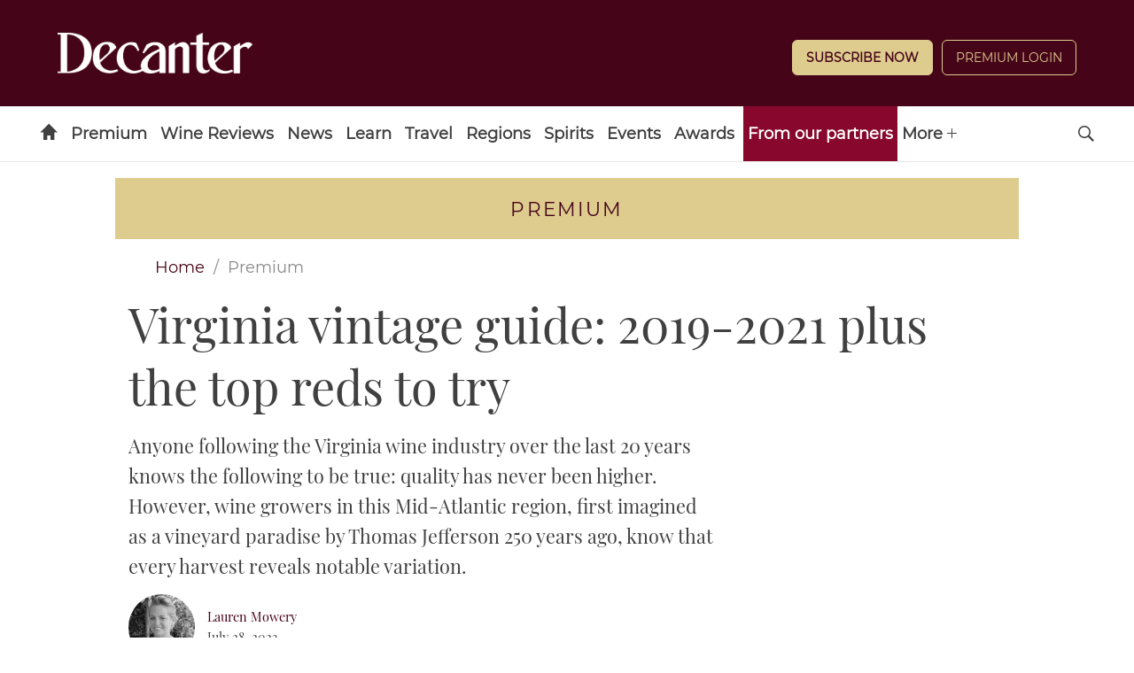

--- FILE ---
content_type: text/html; charset=UTF-8
request_url: https://www.decanter.com/premium/virginia-vintage-guide-2019-2021-plus-the-top-reds-to-try-505376/
body_size: 35983
content:
	<!doctype html>
<html lang="en" prefix="og: http://ogp.me/ns#" class="no-js">
<head>
    <meta charset="UTF-8" />
    <meta name="viewport" content="width=device-width, initial-scale=1.0" />
    
    <link rel="preconnect" href="https://ksassets.timeincuk.net" crossorigin>
<link rel="preconnect" href="https://js-sec.indexww.com" crossorigin>
<link rel="preconnect" href="https://display.apester.com" crossorigin>
<link rel="preconnect" href="https://player.apester.com" crossorigin>
<link rel="preconnect" href="https://renderer.apester.com" crossorigin>
<link rel="preconnect" href="https://static.apester.com" crossorigin>
<link rel="preconnect" href="https://content.jwplatform.com" crossorigin>
<link rel="preconnect" href="https://jwpltx.com" crossorigin>
<link rel="preconnect" href="https://ssl.p.jwpcdn.com" crossorigin>


    <title>Virginia vintage guide: 2019-2021 plus the top reds to try - Decanter</title>
<link rel="preload" href="https://www.decanter.com/wp-content/plugins/keystone-jwplayer/assets/css/main.css" as="style" onload="this.onload=null;this.rel='stylesheet'"><style>
@font-face {
	font-family: "keystone";
	font-weight: normal;
	font-style: normal;
	font-display: fallback;
	src:	url("//www.decanter.com/wp-content/themes/simba-theme/assets/fonts/standard.woff2?v=1767886822") format("woff2"),
	url("//www.decanter.com/wp-content/themes/simba-theme/assets/fonts/standard.woff?v=1767886822") format("woff");
}
.icon-spinner {
	background-image: url("//www.decanter.com/wp-content/themes/simba-theme/assets/images/spinner.gif");
}

</style><link rel="stylesheet" href="https://www.decanter.com/wp-content/themes/simba-theme/assets/css/sites/34.min.css?v=1767886822"><meta name='robots' content='max-image-preview:large' />
		<script type="text/javascript">
		window.ipcTags = {"site":"decanter","theme":"simba-theme","section":"premium","type":"article","cplatform":"keystone","dfp_config":{"required_tags":["type","section","site","tagging","pub","author","contentId","subtype","amp","single","page_slug","experiment"],"available_criteria":{"mobile":{"criteria":{"window_greater_than":{"width_minimum":0},"window_less_than_equal_to":{"width_maximum":727}},"display_mode":"mobile"},"desktop":{"criteria":{"window_greater_than":{"width_minimum":727}},"display_mode":"desktop"}},"slots":{"header-1":{"name":{"mobile":"mobilebanner01","desktop":"billboard01"},"criteria":["desktop","mobile"],"inview":false,"sizes":[[320,50]],"sizeMapping":[[[992,0],[[970,250],[970,90],[728,90],[728,1],"fluid"]],[[728,0],[[728,90],[728,1],"fluid"]],[[0,0],[[320,50],[300,50],[320,100],[300,100],[300,1],"fluid"]]]},"inline-1":{"name":"inline01","criteria":["desktop","mobile"],"inview":true,"sizes":[[320,50]],"sizeMapping":[[[992,0],[[970,250],[970,90],[728,90],[728,1],"fluid"]],[[728,0],[[728,90],[728,1],"fluid"]],[[0,0],[[300,250],[320,50],[300,50],[320,100],[300,100],[300,1],"fluid"]]]},"inline-2":{"name":"inline02","criteria":["desktop","mobile"],"inview":true,"sizes":[[320,50]],"sizeMapping":[[[992,0],[[970,250],[970,90],[728,90],[728,1],"fluid"]],[[728,0],[[728,90],[728,1],"fluid"]],[[0,0],[[300,250],[320,50],[300,50],[320,100],[300,100],[300,1],"fluid"]]]},"post-side-1":{"name":"mpu01","criteria":["desktop"],"inview":false,"sizes":[[300,250]],"sizeMapping":[[[728,0],[[300,600],[300,250],[300,50],[300,100],[300,1],"fluid"]]]},"post-side-2":{"name":"mpu02","criteria":["desktop"],"inview":true,"sizes":[[300,250]],"sizeMapping":[[[728,0],[[300,600],[300,250],[300,50],[300,100],[300,1],"fluid"]]]},"post-side-3":{"name":"mpu03","criteria":["desktop"],"inview":true,"sizes":[[300,250]],"sizeMapping":[[[728,0],[[300,600],[300,250],[300,50],[300,100],[300,1],"fluid"]]]},"post-side-4":{"name":"mpu04","criteria":["desktop"],"inview":true,"sizes":[[300,250]],"sizeMapping":[[[728,0],[[300,600],[300,250],[300,50],[300,100],[300,1],"fluid"]]]},"post-side-5":{"name":"mpu05","criteria":["desktop"],"inview":true,"sizes":[[300,250]],"sizeMapping":[[[728,0],[[300,600],[300,250],[300,50],[300,100],[300,1],"fluid"]]]},"post-inline-1":{"name":"mpu01","criteria":["mobile"],"inview":true,"sizes":[[320,50]],"sizeMapping":[[[0,0],[[300,250],[320,50],[300,50],[320,100],[300,100],[300,1],"fluid"]]]},"post-inline-2":{"name":"mpu02","criteria":["mobile"],"inview":true,"sizes":[[320,50]],"sizeMapping":[[[0,0],[[300,250],[320,50],[300,50],[320,100],[300,100],[300,1],"fluid"]]]},"post-inline-3":{"name":"mpu03","criteria":["mobile"],"inview":true,"sizes":[[320,50]],"sizeMapping":[[[0,0],[[300,250],[320,50],[300,50],[320,100],[300,100],[300,1],"fluid"]]]},"post-inline-4":{"name":"mpu04","criteria":["mobile"],"inview":true,"sizes":[[320,50]],"sizeMapping":[[[0,0],[[300,250],[320,50],[300,50],[320,100],[300,100],[300,1],"fluid"]]]},"post-inline-5":{"name":"mpu05","criteria":["mobile"],"inview":true,"sizes":[[320,50]],"sizeMapping":[[[0,0],[[300,250],[320,50],[300,50],[320,100],[300,100],[300,1],"fluid"]]]},"recipe-1":{"name":"mpu01","criteria":["mobile"],"inview":false,"sizes":[[320,50]],"sizeMapping":[[[0,0],[[300,250],[320,50],[300,50],[320,100],[300,100],[300,1],"fluid"]]]},"recipe-2":{"name":"mpu02","criteria":["mobile"],"inview":false,"sizes":[[320,50]],"sizeMapping":[[[0,0],[[300,250],[320,50],[300,50],[320,100],[300,100],[300,1],"fluid"]]]},"recipe-3":{"name":"mpu03","criteria":["mobile"],"inview":false,"sizes":[[320,50]],"sizeMapping":[[[0,0],[[300,250],[320,50],[300,50],[320,100],[300,100],[300,1],"fluid"]]]},"archive-1":{"name":"mpu01","criteria":["desktop"],"inview":false,"sizes":[[300,250]],"sizeMapping":[[[728,0],[[300,600],[300,250],[300,50],[300,100],[300,1],"fluid"]]]},"archive-2":{"name":"mpu02","criteria":["desktop"],"inview":true,"sizes":[[300,250]],"sizeMapping":[[[728,0],[[300,600],[300,250],[300,50],[300,100],[300,1],"fluid"]]]},"archive-3":{"name":"mpu03","criteria":["desktop"],"inview":true,"sizes":[[300,250]],"sizeMapping":[[[728,0],[[300,600],[300,250],[300,50],[300,100],[300,1],"fluid"]]]},"archive-4":{"name":"mpu04","criteria":["desktop"],"inview":true,"sizes":[[300,250]],"sizeMapping":[[[728,0],[[300,600],[300,250],[300,50],[300,100],[300,1],"fluid"]]]},"archive-5":{"name":"mpu05","criteria":["desktop"],"inview":true,"sizes":[[300,250]],"sizeMapping":[[[728,0],[[300,600],[300,250],[300,50],[300,100],[300,1],"fluid"]]]},"archive-inline-1":{"name":"mpu01","criteria":["mobile"],"inview":false,"sizes":[[300,250]],"sizeMapping":[[[0,0],[[300,250],[320,50],[300,50],[320,100],[300,100],[300,1],"fluid"]]]},"archive-inline-2":{"name":"mpu02","criteria":["mobile"],"inview":true,"sizes":[[300,250]],"sizeMapping":[[[0,0],[[300,250],[320,50],[300,50],[320,100],[300,100],[300,1],"fluid"]]]},"archive-inline-3":{"name":"mpu03","criteria":["mobile"],"inview":true,"sizes":[[300,250]],"sizeMapping":[[[0,0],[[300,250],[320,50],[300,50],[320,100],[300,100],[300,1],"fluid"]]]},"archive-inline-4":{"name":"mpu04","criteria":["mobile"],"inview":true,"sizes":[[300,250]],"sizeMapping":[[[0,0],[[300,250],[320,50],[300,50],[320,100],[300,100],[300,1],"fluid"]]]},"archive-inline-5":{"name":"mpu05","criteria":["mobile"],"inview":true,"sizes":[[300,250]],"sizeMapping":[[[0,0],[[300,250],[320,50],[300,50],[320,100],[300,100],[300,1],"fluid"]]]},"gallery-1":{"name":{"desktop":"mpu01","mobile":"mpu02"},"criteria":["desktop","mobile"],"inview":true,"sizes":[[300,250]],"sizeMapping":[[[728,0],[[300,600],[300,250],[300,50],[300,100],[300,1],"fluid"]],[[0,0],[[300,250],[320,50],[300,50],[320,100],[300,100],[300,1],"fluid"]]]},"gallery-2":{"name":{"desktop":"mpu02","mobile":"mpu03"},"criteria":["desktop","mobile"],"inview":true,"sizes":[[300,250]],"sizeMapping":[[[728,0],[[300,600],[300,250],[300,50],[300,100],[300,1],"fluid"]],[[0,0],[[300,250],[320,50],[300,50],[320,100],[300,100],[300,1],"fluid"]]]},"gallery-3":{"name":{"desktop":"mpu03","mobile":"mpu04"},"criteria":["desktop","mobile"],"inview":true,"sizes":[[300,250]],"sizeMapping":[[[728,0],[[300,600],[300,250],[300,50],[300,100],[300,1],"fluid"]],[[0,0],[[300,250],[320,50],[300,50],[320,100],[300,100],[300,1],"fluid"]]]},"gallery-4":{"name":{"desktop":"mpu04","mobile":"mpu05"},"criteria":["desktop","mobile"],"inview":true,"sizes":[[300,250]],"sizeMapping":[[[728,0],[[300,600],[300,250],[300,50],[300,100],[300,1],"fluid"]],[[0,0],[[300,250],[320,50],[300,50],[320,100],[300,100],[300,1],"fluid"]]]},"gallery-5":{"name":{"desktop":"mpu05","mobile":"mpu06"},"criteria":["desktop","mobile"],"inview":true,"sizes":[[300,250]],"sizeMapping":[[[728,0],[[300,600],[300,250],[300,50],[300,100],[300,1],"fluid"]],[[0,0],[[300,250],[320,50],[300,50],[320,100],[300,100],[300,1],"fluid"]]]},"gallery-6":{"name":{"desktop":"mpu06","mobile":"mpu07"},"criteria":["desktop","mobile"],"inview":true,"sizes":[[300,250]],"sizeMapping":[[[728,0],[[300,600],[300,250],[300,50],[300,100],[300,1],"fluid"]],[[0,0],[[300,250],[320,50],[300,50],[320,100],[300,100],[300,1],"fluid"]]]},"gallery-7":{"name":{"desktop":"mpu07","mobile":"mpu08"},"criteria":["desktop","mobile"],"inview":true,"sizes":[[300,250]],"sizeMapping":[[[728,0],[[300,600],[300,250],[300,50],[300,100],[300,1],"fluid"]],[[0,0],[[300,250],[320,50],[300,50],[320,100],[300,100],[300,1],"fluid"]]]},"gallery-8":{"name":{"desktop":"mpu08","mobile":"mpu09"},"criteria":["desktop","mobile"],"inview":true,"sizes":[[300,250]],"sizeMapping":[[[728,0],[[300,600],[300,250],[300,50],[300,100],[300,1],"fluid"]],[[0,0],[[300,250],[320,50],[300,50],[320,100],[300,100],[300,1],"fluid"]]]},"gallery-9":{"name":{"desktop":"mpu09","mobile":"mpu10"},"criteria":["desktop","mobile"],"inview":true,"sizes":[[300,250]],"sizeMapping":[[[728,0],[[300,600],[300,250],[300,50],[300,100],[300,1],"fluid"]],[[0,0],[[300,250],[320,50],[300,50],[320,100],[300,100],[300,1],"fluid"]]]},"gallery-10":{"name":{"desktop":"mpu010","mobile":"mpu11"},"criteria":["desktop","mobile"],"inview":true,"sizes":[[300,250]],"sizeMapping":[[[728,0],[[300,600],[300,250],[300,50],[300,100],[300,1],"fluid"]],[[0,0],[[300,250],[320,50],[300,50],[320,100],[300,100],[300,1],"fluid"]]]},"gallery-inline-1":{"name":"gallery_banner01","criteria":["desktop"],"inview":true,"sizes":[[320,50]],"sizeMapping":[[[992,0],[[970,250],[970,90],[728,90],[728,1],"fluid"]],[[728,0],[[728,90],[728,1],"fluid"]]]},"gallery-inline-2":{"name":"gallery_banner02","criteria":["desktop"],"inview":true,"sizes":[[320,50]],"sizeMapping":[[[992,0],[[970,250],[970,90],[728,90],[728,1],"fluid"]],[[728,0],[[728,90],[728,1],"fluid"]]]},"gallery-inline-3":{"name":"gallery_banner03","criteria":["desktop"],"inview":true,"sizes":[[320,50]],"sizeMapping":[[[992,0],[[970,250],[970,90],[728,90],[728,1],"fluid"]],[[728,0],[[728,90],[728,1],"fluid"]]]},"gallery-inline-4":{"name":"gallery_banner04","criteria":["desktop"],"inview":true,"sizes":[[320,50]],"sizeMapping":[[[992,0],[[970,250],[970,90],[728,90],[728,1],"fluid"]],[[728,0],[[728,90],[728,1],"fluid"]]]},"gallery-inline-5":{"name":"gallery_banner05","criteria":["desktop"],"inview":true,"sizes":[[320,50]],"sizeMapping":[[[992,0],[[970,250],[970,90],[728,90],[728,1],"fluid"]],[[728,0],[[728,90],[728,1],"fluid"]]]},"gallery-inline-6":{"name":"gallery_banner06","criteria":["desktop"],"inview":true,"sizes":[[320,50]],"sizeMapping":[[[992,0],[[970,250],[970,90],[728,90],[728,1],"fluid"]],[[728,0],[[728,90],[728,1],"fluid"]]]},"gallery-inline-7":{"name":"gallery_banner07","criteria":["desktop"],"inview":true,"sizes":[[320,50]],"sizeMapping":[[[992,0],[[970,250],[970,90],[728,90],[728,1],"fluid"]],[[728,0],[[728,90],[728,1],"fluid"]]]},"gallery-inline-8":{"name":"gallery_banner08","criteria":["desktop"],"inview":true,"sizes":[[320,50]],"sizeMapping":[[[992,0],[[970,250],[970,90],[728,90],[728,1],"fluid"]],[[728,0],[[728,90],[728,1],"fluid"]]]},"gallery-inline-9":{"name":"gallery_banner09","criteria":["desktop"],"inview":true,"sizes":[[320,50]],"sizeMapping":[[[992,0],[[970,250],[970,90],[728,90],[728,1],"fluid"]],[[728,0],[[728,90],[728,1],"fluid"]]]},"gallery-inline-10":{"name":"gallery_banner10","criteria":["desktop"],"inview":true,"sizes":[[320,50]],"sizeMapping":[[[992,0],[[970,250],[970,90],[728,90],[728,1],"fluid"]],[[728,0],[[728,90],[728,1],"fluid"]]]},"showcase-1":{"name":{"desktop":"mpu01","mobile":"mpu02"},"criteria":["desktop","mobile"],"inview":true,"sizes":[[300,250]],"sizeMapping":[[[728,0],[[300,600],[300,250],[300,50],[300,100],[300,1],"fluid"]],[[0,0],[[300,250],[320,50],[300,50],[320,100],[300,100],[300,1],"fluid"]]]},"showcase-2":{"name":{"desktop":"mpu02","mobile":"mpu03"},"criteria":["desktop","mobile"],"inview":true,"sizes":[[300,250]],"sizeMapping":[[[728,0],[[300,600],[300,250],[300,50],[300,100],[300,1],"fluid"]],[[0,0],[[300,250],[320,50],[300,50],[320,100],[300,100],[300,1],"fluid"]]]},"showcase-3":{"name":{"desktop":"mpu03","mobile":"mpu04"},"criteria":["desktop","mobile"],"inview":true,"sizes":[[300,250]],"sizeMapping":[[[728,0],[[300,600],[300,250],[300,50],[300,100],[300,1],"fluid"]],[[0,0],[[300,250],[320,50],[300,50],[320,100],[300,100],[300,1],"fluid"]]]},"showcase-4":{"name":{"desktop":"mpu04","mobile":"mpu05"},"criteria":["desktop","mobile"],"inview":true,"sizes":[[300,250]],"sizeMapping":[[[728,0],[[300,600],[300,250],[300,50],[300,100],[300,1],"fluid"]],[[0,0],[[300,250],[320,50],[300,50],[320,100],[300,100],[300,1],"fluid"]]]},"showcase-5":{"name":{"desktop":"mpu05","mobile":"mpu06"},"criteria":["desktop","mobile"],"inview":true,"sizes":[[300,250]],"sizeMapping":[[[728,0],[[300,600],[300,250],[300,50],[300,100],[300,1],"fluid"]],[[0,0],[[300,250],[320,50],[300,50],[320,100],[300,100],[300,1],"fluid"]]]},"showcase-6":{"name":{"desktop":"mpu06","mobile":"mpu07"},"criteria":["desktop","mobile"],"inview":true,"sizes":[[300,250]],"sizeMapping":[[[728,0],[[300,600],[300,250],[300,50],[300,100],[300,1],"fluid"]],[[0,0],[[300,250],[320,50],[300,50],[320,100],[300,100],[300,1],"fluid"]]]},"showcase-7":{"name":{"desktop":"mpu07","mobile":"mpu08"},"criteria":["desktop","mobile"],"inview":true,"sizes":[[300,250]],"sizeMapping":[[[728,0],[[300,600],[300,250],[300,50],[300,100],[300,1],"fluid"]],[[0,0],[[300,250],[320,50],[300,50],[320,100],[300,100],[300,1],"fluid"]]]},"showcase-8":{"name":{"desktop":"mpu08","mobile":"mpu09"},"criteria":["desktop","mobile"],"inview":true,"sizes":[[300,250]],"sizeMapping":[[[728,0],[[300,600],[300,250],[300,50],[300,100],[300,1],"fluid"]],[[0,0],[[300,250],[320,50],[300,50],[320,100],[300,100],[300,1],"fluid"]]]},"showcase-9":{"name":{"desktop":"mpu09","mobile":"mpu10"},"criteria":["desktop","mobile"],"inview":true,"sizes":[[300,250]],"sizeMapping":[[[728,0],[[300,600],[300,250],[300,50],[300,100],[300,1],"fluid"]],[[0,0],[[300,250],[320,50],[300,50],[320,100],[300,100],[300,1],"fluid"]]]},"showcase-10":{"name":{"desktop":"mpu010","mobile":"mpu11"},"criteria":["desktop","mobile"],"inview":true,"sizes":[[300,250]],"sizeMapping":[[[728,0],[[300,600],[300,250],[300,50],[300,100],[300,1],"fluid"]],[[0,0],[[300,250],[320,50],[300,50],[320,100],[300,100],[300,1],"fluid"]]]},"showcase-inline-1":{"name":"showcase_banner01","criteria":["desktop"],"inview":true,"sizes":[[320,50]],"sizeMapping":[[[992,0],[[970,250],[970,90],[728,90],[728,1],"fluid"]],[[728,0],[[728,90],[728,1],"fluid"]]]},"showcase-inline-2":{"name":"showcase_banner02","criteria":["desktop"],"inview":true,"sizes":[[320,50]],"sizeMapping":[[[992,0],[[970,250],[970,90],[728,90],[728,1],"fluid"]],[[728,0],[[728,90],[728,1],"fluid"]]]},"showcase-inline-3":{"name":"showcase_banner03","criteria":["desktop"],"inview":true,"sizes":[[320,50]],"sizeMapping":[[[992,0],[[970,250],[970,90],[728,90],[728,1],"fluid"]],[[728,0],[[728,90],[728,1],"fluid"]]]},"showcase-inline-4":{"name":"showcase_banner04","criteria":["desktop"],"inview":true,"sizes":[[320,50]],"sizeMapping":[[[992,0],[[970,250],[970,90],[728,90],[728,1],"fluid"]],[[728,0],[[728,90],[728,1],"fluid"]]]},"showcase-inline-5":{"name":"showcase_banner05","criteria":["desktop"],"inview":true,"sizes":[[320,50]],"sizeMapping":[[[992,0],[[970,250],[970,90],[728,90],[728,1],"fluid"]],[[728,0],[[728,90],[728,1],"fluid"]]]},"showcase-inline-6":{"name":"showcase_banner06","criteria":["desktop"],"inview":true,"sizes":[[320,50]],"sizeMapping":[[[992,0],[[970,250],[970,90],[728,90],[728,1],"fluid"]],[[728,0],[[728,90],[728,1],"fluid"]]]},"showcase-inline-7":{"name":"showcase_banner07","criteria":["desktop"],"inview":true,"sizes":[[320,50]],"sizeMapping":[[[992,0],[[970,250],[970,90],[728,90],[728,1],"fluid"]],[[728,0],[[728,90],[728,1],"fluid"]]]},"showcase-inline-8":{"name":"showcase_banner08","criteria":["desktop"],"inview":true,"sizes":[[320,50]],"sizeMapping":[[[992,0],[[970,250],[970,90],[728,90],[728,1],"fluid"]],[[728,0],[[728,90],[728,1],"fluid"]]]},"showcase-inline-9":{"name":"showcase_banner09","criteria":["desktop"],"inview":true,"sizes":[[320,50]],"sizeMapping":[[[992,0],[[970,250],[970,90],[728,90],[728,1],"fluid"]],[[728,0],[[728,90],[728,1],"fluid"]]]},"showcase-inline-10":{"name":"showcase_banner10","criteria":["desktop"],"inview":true,"sizes":[[320,50]],"sizeMapping":[[[992,0],[[970,250],[970,90],[728,90],[728,1],"fluid"]],[[728,0],[[728,90],[728,1],"fluid"]]]},"instream":{"name":"instream","inview":false,"criteria":["desktop","tablet","mobile"],"sizes":[11,3]},"sovrn":{"name":"sovrn","inview":false,"criteria":["desktop","tablet","mobile"],"sizes":[12,2]},"gumgum":{"name":"gumgum","inview":false,"criteria":["desktop","tablet","mobile"],"sizes":[8,3]},"dfpad-overlay":{"name":"dfpad-overlay","inview":false,"criteria":["desktop","tablet","mobile"],"sizes":[1,1]}},"premium_page_types":["magazine","premium","staticpage"]},"env":"prod","geo":"","skimlinks_enabled":true,"pxslot_base":"article","amp":false,"experiment":249,"meta_title":"Virginia vintage guide: 2019-2021 plus the top reds to try","meta_description":"The quality of the wine being made in Virginia has never been higher. However, wine growers here know that every vintage reveals notable variation","page_slug":"\/premium\/virginia-vintage-guide-2019-2021-plus-the-top-reds-to-try-505376\/","contentId":505376,"subtype":"image","tagging":["category:wine_reviews_tastings","category:premium","category:premium_home","category:vintage_guides","category:virginia","category:wine","category:wine_regions","post_tag:highlights","post_tag:tastings_home","post_tag:us_wine","post_tag:virginia","publication_name:decanter","author:laurenmowery"],"author":"laurenmowery","authorName":"Lauren Mowery","datePublished":"20230728","hourPublished":"08","minPublished":"00","dateUpdated":"20230728","hourUpdated":"08","minUpdated":"02","single":true,"pub":"decanter","template":"single-post"};
		</script>

<!-- This site is optimized with the Yoast SEO plugin v11.2.1 - https://yoast.com/wordpress/plugins/seo/ -->
<meta name="description" content="The quality of the wine being made in Virginia has never been higher. However, wine growers here know that every vintage reveals notable variation"/>
<link rel="canonical" href="https://www.decanter.com/premium/virginia-vintage-guide-2019-2021-plus-the-top-reds-to-try-505376/" />
<meta property="og:locale" content="en_US" />
<meta property="og:type" content="article" />
<meta property="og:title" content="Virginia vintage guide: 2019-2021 plus the top reds to try - Decanter" />
<meta property="og:description" content="The quality of the wine being made in Virginia has never been higher. However, wine growers here know that every vintage reveals notable variation" />
<meta property="og:url" content="https://www.decanter.com/premium/virginia-vintage-guide-2019-2021-plus-the-top-reds-to-try-505376/" />
<meta property="og:site_name" content="Decanter" />
<meta property="article:publisher" content="http://www.facebook.com/decanter" />
<meta property="article:tag" content="Highlights" />
<meta property="article:tag" content="Tastings Home" />
<meta property="article:tag" content="US wine" />
<meta property="article:tag" content="Virginia" />
<meta property="article:section" content="Premium" />
<meta property="article:published_time" content="2023-07-28T07:00:20+01:00" />
<meta property="article:modified_time" content="2023-07-28T07:02:12+01:00" />
<meta property="og:updated_time" content="2023-07-28T07:02:12+01:00" />
<meta property="og:image" content="https://keyassets.timeincuk.net/inspirewp/live/wp-content/uploads/sites/34/2023/06/VaWine011.jpg" />
<meta property="og:image:secure_url" content="https://keyassets.timeincuk.net/inspirewp/live/wp-content/uploads/sites/34/2023/06/VaWine011.jpg" />
<meta property="og:image:width" content="1300" />
<meta property="og:image:height" content="860" />
<meta name="twitter:card" content="summary_large_image" />
<meta name="twitter:description" content="The quality of the wine being made in Virginia has never been higher. However, wine growers here know that every vintage reveals notable variation" />
<meta name="twitter:title" content="Virginia vintage guide: 2019-2021 plus the top reds to try - Decanter" />
<meta name="twitter:site" content="@Decanter" />
<meta name="twitter:image" content="https://keyassets.timeincuk.net/inspirewp/live/wp-content/uploads/sites/34/2023/06/VaWine011.jpg" />
<meta name="twitter:creator" content="@Decanter" />
<script type='application/ld+json' class='yoast-schema-graph yoast-schema-graph--main'>{"@context":"https://schema.org","@graph":[{"@type":"Organization","@id":"https://www.decanter.com/#organization","name":"Decanter","url":"https://www.decanter.com/","sameAs":["http://www.facebook.com/decanter","http://www.instagram.com/decanter","http://www.youtube.com/user/Decantermagazine","http://www.pinterest.com/decanter/","https://twitter.com/Decanter"]},{"@type":"WebSite","@id":"https://www.decanter.com/#website","url":"https://www.decanter.com/","name":"Decanter","publisher":{"@id":"https://www.decanter.com/#organization"},"potentialAction":{"@type":"SearchAction","target":"https://www.decanter.com/?s={search_term_string}","query-input":"required name=search_term_string"}},{"@type":"WebPage","@id":"https://www.decanter.com/premium/virginia-vintage-guide-2019-2021-plus-the-top-reds-to-try-505376/#webpage","url":"https://www.decanter.com/premium/virginia-vintage-guide-2019-2021-plus-the-top-reds-to-try-505376/","inLanguage":"en-US","name":"Virginia vintage guide: 2019-2021 plus the top reds to try - Decanter","isPartOf":{"@id":"https://www.decanter.com/#website"},"image":{"@type":"ImageObject","@id":"https://www.decanter.com/premium/virginia-vintage-guide-2019-2021-plus-the-top-reds-to-try-505376/#primaryimage","url":"https://keyassets.timeincuk.net/inspirewp/live/wp-content/uploads/sites/34/2023/06/VaWine011.jpg","width":1300,"height":860,"caption":"Virginia vintage variation"},"primaryImageOfPage":{"@id":"https://www.decanter.com/premium/virginia-vintage-guide-2019-2021-plus-the-top-reds-to-try-505376/#primaryimage"},"datePublished":"2023-07-28T07:00:20+01:00","dateModified":"2023-07-28T07:02:12+01:00","description":"The quality of the wine being made in Virginia has never been higher. However, wine growers here know that every vintage reveals notable variation","breadcrumb":{"@id":"https://www.decanter.com/premium/virginia-vintage-guide-2019-2021-plus-the-top-reds-to-try-505376/#breadcrumb"}},{"@type":"BreadcrumbList","@id":"https://www.decanter.com/premium/virginia-vintage-guide-2019-2021-plus-the-top-reds-to-try-505376/#breadcrumb","itemListElement":[{"@type":"ListItem","position":1,"item":{"@type":"WebPage","@id":"https://www.decanter.com/","url":"https://www.decanter.com/","name":"Home"}},{"@type":"ListItem","position":2,"item":{"@type":"WebPage","@id":"https://www.decanter.com/premium/","url":"https://www.decanter.com/premium/","name":"Premium"}},{"@type":"ListItem","position":3,"item":{"@type":"WebPage","@id":"https://www.decanter.com/premium/virginia-vintage-guide-2019-2021-plus-the-top-reds-to-try-505376/","url":"https://www.decanter.com/premium/virginia-vintage-guide-2019-2021-plus-the-top-reds-to-try-505376/","name":"Virginia vintage guide: 2019-2021 plus the top reds to try"}}]},{"@type":"Article","@id":"https://www.decanter.com/premium/virginia-vintage-guide-2019-2021-plus-the-top-reds-to-try-505376/#article","isPartOf":{"@id":"https://www.decanter.com/premium/virginia-vintage-guide-2019-2021-plus-the-top-reds-to-try-505376/#webpage"},"author":{"@id":"https://www.decanter.com/author/laurenmowery/#author","name":"Lauren Mowery"},"publisher":{"@id":"https://www.decanter.com/#organization"},"headline":"Virginia vintage guide: 2019-2021 plus the top reds to try","datePublished":"2023-07-28T07:00:20+01:00","dateModified":"2023-07-28T07:02:12+01:00","commentCount":0,"mainEntityOfPage":"https://www.decanter.com/premium/virginia-vintage-guide-2019-2021-plus-the-top-reds-to-try-505376/#webpage","image":{"@id":"https://www.decanter.com/premium/virginia-vintage-guide-2019-2021-plus-the-top-reds-to-try-505376/#primaryimage"},"keywords":"Highlights,Tastings Home,US wine,Virginia","articleSection":"Latest tastings,Premium,Premium Home,Vintage Guides,Virginia,Wine,Wine Regions"},{"@type":"Person","@id":"https://www.decanter.com/author/laurenmowery/#author","name":"Lauren Mowery","image":{"@type":"ImageObject","@id":"https://www.decanter.com/#personlogo","url":"https://keyassets.timeincuk.net/inspirewp/live/wp-content/uploads/sites/34/2022/09/Lauren-Mowery-135x135.gif","caption":"Lauren Mowery"},"description":"As a graduate of the University of Virginia, Lauren Mowery first developed a taste for wine as a student in winery-rich Charlottesville. Graduating Fordham Law, she took a career detour as a New York litigator before leaving to pursue wine and travel writing full time,\u00a0for which she has won several awards. Mowery was travel editor for Wine Enthusiast for four years\u00a0and a Forbes wine and travel columnist for six years, in addition to contributing to\u00a0dozens of other drinks publications including Tasting Panel, Somm Journal, Punch and SevenFifty Daily. She hopes to finish her Master of Wine by 2024. When not on the road, she splits her time between upstate New York and Charleston, South Carolina.","sameAs":[]}]}</script>
<!-- / Yoast SEO plugin. -->

<link rel="alternate" type="application/rss+xml" title="Decanter &raquo; Feed" href="https://www.decanter.com/feed/" />
<script>
            window.pdl = window.pdl || {};
            /* Block all non-essential cookies, including gckp, until tp.consent() grants them */
            window.pdl.requireConsent = 'v2';
            </script>		<style type="text/css">
			#wpadminbar #wp-admin-bar-my-networks > .ab-item:first-child:before {
				content: "\f325";
				top: 3px;
			}
		</style>
		<style id='classic-theme-styles-inline-css' type='text/css'>
/*! This file is auto-generated */
.wp-block-button__link{color:#fff;background-color:#32373c;border-radius:9999px;box-shadow:none;text-decoration:none;padding:calc(.667em + 2px) calc(1.333em + 2px);font-size:1.125em}.wp-block-file__button{background:#32373c;color:#fff;text-decoration:none}
</style>
<style id='global-styles-inline-css' type='text/css'>
body{--wp--preset--color--black: #000000;--wp--preset--color--cyan-bluish-gray: #abb8c3;--wp--preset--color--white: #ffffff;--wp--preset--color--pale-pink: #f78da7;--wp--preset--color--vivid-red: #cf2e2e;--wp--preset--color--luminous-vivid-orange: #ff6900;--wp--preset--color--luminous-vivid-amber: #fcb900;--wp--preset--color--light-green-cyan: #7bdcb5;--wp--preset--color--vivid-green-cyan: #00d084;--wp--preset--color--pale-cyan-blue: #8ed1fc;--wp--preset--color--vivid-cyan-blue: #0693e3;--wp--preset--color--vivid-purple: #9b51e0;--wp--preset--gradient--vivid-cyan-blue-to-vivid-purple: linear-gradient(135deg,rgba(6,147,227,1) 0%,rgb(155,81,224) 100%);--wp--preset--gradient--light-green-cyan-to-vivid-green-cyan: linear-gradient(135deg,rgb(122,220,180) 0%,rgb(0,208,130) 100%);--wp--preset--gradient--luminous-vivid-amber-to-luminous-vivid-orange: linear-gradient(135deg,rgba(252,185,0,1) 0%,rgba(255,105,0,1) 100%);--wp--preset--gradient--luminous-vivid-orange-to-vivid-red: linear-gradient(135deg,rgba(255,105,0,1) 0%,rgb(207,46,46) 100%);--wp--preset--gradient--very-light-gray-to-cyan-bluish-gray: linear-gradient(135deg,rgb(238,238,238) 0%,rgb(169,184,195) 100%);--wp--preset--gradient--cool-to-warm-spectrum: linear-gradient(135deg,rgb(74,234,220) 0%,rgb(151,120,209) 20%,rgb(207,42,186) 40%,rgb(238,44,130) 60%,rgb(251,105,98) 80%,rgb(254,248,76) 100%);--wp--preset--gradient--blush-light-purple: linear-gradient(135deg,rgb(255,206,236) 0%,rgb(152,150,240) 100%);--wp--preset--gradient--blush-bordeaux: linear-gradient(135deg,rgb(254,205,165) 0%,rgb(254,45,45) 50%,rgb(107,0,62) 100%);--wp--preset--gradient--luminous-dusk: linear-gradient(135deg,rgb(255,203,112) 0%,rgb(199,81,192) 50%,rgb(65,88,208) 100%);--wp--preset--gradient--pale-ocean: linear-gradient(135deg,rgb(255,245,203) 0%,rgb(182,227,212) 50%,rgb(51,167,181) 100%);--wp--preset--gradient--electric-grass: linear-gradient(135deg,rgb(202,248,128) 0%,rgb(113,206,126) 100%);--wp--preset--gradient--midnight: linear-gradient(135deg,rgb(2,3,129) 0%,rgb(40,116,252) 100%);--wp--preset--font-size--small: 13px;--wp--preset--font-size--medium: 20px;--wp--preset--font-size--large: 36px;--wp--preset--font-size--x-large: 42px;--wp--preset--spacing--20: 0.44rem;--wp--preset--spacing--30: 0.67rem;--wp--preset--spacing--40: 1rem;--wp--preset--spacing--50: 1.5rem;--wp--preset--spacing--60: 2.25rem;--wp--preset--spacing--70: 3.38rem;--wp--preset--spacing--80: 5.06rem;--wp--preset--shadow--natural: 6px 6px 9px rgba(0, 0, 0, 0.2);--wp--preset--shadow--deep: 12px 12px 50px rgba(0, 0, 0, 0.4);--wp--preset--shadow--sharp: 6px 6px 0px rgba(0, 0, 0, 0.2);--wp--preset--shadow--outlined: 6px 6px 0px -3px rgba(255, 255, 255, 1), 6px 6px rgba(0, 0, 0, 1);--wp--preset--shadow--crisp: 6px 6px 0px rgba(0, 0, 0, 1);}:where(.is-layout-flex){gap: 0.5em;}:where(.is-layout-grid){gap: 0.5em;}body .is-layout-flow > .alignleft{float: left;margin-inline-start: 0;margin-inline-end: 2em;}body .is-layout-flow > .alignright{float: right;margin-inline-start: 2em;margin-inline-end: 0;}body .is-layout-flow > .aligncenter{margin-left: auto !important;margin-right: auto !important;}body .is-layout-constrained > .alignleft{float: left;margin-inline-start: 0;margin-inline-end: 2em;}body .is-layout-constrained > .alignright{float: right;margin-inline-start: 2em;margin-inline-end: 0;}body .is-layout-constrained > .aligncenter{margin-left: auto !important;margin-right: auto !important;}body .is-layout-constrained > :where(:not(.alignleft):not(.alignright):not(.alignfull)){max-width: var(--wp--style--global--content-size);margin-left: auto !important;margin-right: auto !important;}body .is-layout-constrained > .alignwide{max-width: var(--wp--style--global--wide-size);}body .is-layout-flex{display: flex;}body .is-layout-flex{flex-wrap: wrap;align-items: center;}body .is-layout-flex > *{margin: 0;}body .is-layout-grid{display: grid;}body .is-layout-grid > *{margin: 0;}:where(.wp-block-columns.is-layout-flex){gap: 2em;}:where(.wp-block-columns.is-layout-grid){gap: 2em;}:where(.wp-block-post-template.is-layout-flex){gap: 1.25em;}:where(.wp-block-post-template.is-layout-grid){gap: 1.25em;}.has-black-color{color: var(--wp--preset--color--black) !important;}.has-cyan-bluish-gray-color{color: var(--wp--preset--color--cyan-bluish-gray) !important;}.has-white-color{color: var(--wp--preset--color--white) !important;}.has-pale-pink-color{color: var(--wp--preset--color--pale-pink) !important;}.has-vivid-red-color{color: var(--wp--preset--color--vivid-red) !important;}.has-luminous-vivid-orange-color{color: var(--wp--preset--color--luminous-vivid-orange) !important;}.has-luminous-vivid-amber-color{color: var(--wp--preset--color--luminous-vivid-amber) !important;}.has-light-green-cyan-color{color: var(--wp--preset--color--light-green-cyan) !important;}.has-vivid-green-cyan-color{color: var(--wp--preset--color--vivid-green-cyan) !important;}.has-pale-cyan-blue-color{color: var(--wp--preset--color--pale-cyan-blue) !important;}.has-vivid-cyan-blue-color{color: var(--wp--preset--color--vivid-cyan-blue) !important;}.has-vivid-purple-color{color: var(--wp--preset--color--vivid-purple) !important;}.has-black-background-color{background-color: var(--wp--preset--color--black) !important;}.has-cyan-bluish-gray-background-color{background-color: var(--wp--preset--color--cyan-bluish-gray) !important;}.has-white-background-color{background-color: var(--wp--preset--color--white) !important;}.has-pale-pink-background-color{background-color: var(--wp--preset--color--pale-pink) !important;}.has-vivid-red-background-color{background-color: var(--wp--preset--color--vivid-red) !important;}.has-luminous-vivid-orange-background-color{background-color: var(--wp--preset--color--luminous-vivid-orange) !important;}.has-luminous-vivid-amber-background-color{background-color: var(--wp--preset--color--luminous-vivid-amber) !important;}.has-light-green-cyan-background-color{background-color: var(--wp--preset--color--light-green-cyan) !important;}.has-vivid-green-cyan-background-color{background-color: var(--wp--preset--color--vivid-green-cyan) !important;}.has-pale-cyan-blue-background-color{background-color: var(--wp--preset--color--pale-cyan-blue) !important;}.has-vivid-cyan-blue-background-color{background-color: var(--wp--preset--color--vivid-cyan-blue) !important;}.has-vivid-purple-background-color{background-color: var(--wp--preset--color--vivid-purple) !important;}.has-black-border-color{border-color: var(--wp--preset--color--black) !important;}.has-cyan-bluish-gray-border-color{border-color: var(--wp--preset--color--cyan-bluish-gray) !important;}.has-white-border-color{border-color: var(--wp--preset--color--white) !important;}.has-pale-pink-border-color{border-color: var(--wp--preset--color--pale-pink) !important;}.has-vivid-red-border-color{border-color: var(--wp--preset--color--vivid-red) !important;}.has-luminous-vivid-orange-border-color{border-color: var(--wp--preset--color--luminous-vivid-orange) !important;}.has-luminous-vivid-amber-border-color{border-color: var(--wp--preset--color--luminous-vivid-amber) !important;}.has-light-green-cyan-border-color{border-color: var(--wp--preset--color--light-green-cyan) !important;}.has-vivid-green-cyan-border-color{border-color: var(--wp--preset--color--vivid-green-cyan) !important;}.has-pale-cyan-blue-border-color{border-color: var(--wp--preset--color--pale-cyan-blue) !important;}.has-vivid-cyan-blue-border-color{border-color: var(--wp--preset--color--vivid-cyan-blue) !important;}.has-vivid-purple-border-color{border-color: var(--wp--preset--color--vivid-purple) !important;}.has-vivid-cyan-blue-to-vivid-purple-gradient-background{background: var(--wp--preset--gradient--vivid-cyan-blue-to-vivid-purple) !important;}.has-light-green-cyan-to-vivid-green-cyan-gradient-background{background: var(--wp--preset--gradient--light-green-cyan-to-vivid-green-cyan) !important;}.has-luminous-vivid-amber-to-luminous-vivid-orange-gradient-background{background: var(--wp--preset--gradient--luminous-vivid-amber-to-luminous-vivid-orange) !important;}.has-luminous-vivid-orange-to-vivid-red-gradient-background{background: var(--wp--preset--gradient--luminous-vivid-orange-to-vivid-red) !important;}.has-very-light-gray-to-cyan-bluish-gray-gradient-background{background: var(--wp--preset--gradient--very-light-gray-to-cyan-bluish-gray) !important;}.has-cool-to-warm-spectrum-gradient-background{background: var(--wp--preset--gradient--cool-to-warm-spectrum) !important;}.has-blush-light-purple-gradient-background{background: var(--wp--preset--gradient--blush-light-purple) !important;}.has-blush-bordeaux-gradient-background{background: var(--wp--preset--gradient--blush-bordeaux) !important;}.has-luminous-dusk-gradient-background{background: var(--wp--preset--gradient--luminous-dusk) !important;}.has-pale-ocean-gradient-background{background: var(--wp--preset--gradient--pale-ocean) !important;}.has-electric-grass-gradient-background{background: var(--wp--preset--gradient--electric-grass) !important;}.has-midnight-gradient-background{background: var(--wp--preset--gradient--midnight) !important;}.has-small-font-size{font-size: var(--wp--preset--font-size--small) !important;}.has-medium-font-size{font-size: var(--wp--preset--font-size--medium) !important;}.has-large-font-size{font-size: var(--wp--preset--font-size--large) !important;}.has-x-large-font-size{font-size: var(--wp--preset--font-size--x-large) !important;}
.wp-block-navigation a:where(:not(.wp-element-button)){color: inherit;}
:where(.wp-block-post-template.is-layout-flex){gap: 1.25em;}:where(.wp-block-post-template.is-layout-grid){gap: 1.25em;}
:where(.wp-block-columns.is-layout-flex){gap: 2em;}:where(.wp-block-columns.is-layout-grid){gap: 2em;}
.wp-block-pullquote{font-size: 1.5em;line-height: 1.6;}
</style>
<link rel='stylesheet' id='react-client-css' href='https://www.decanter.com/wp-content/plugins/decanter-wines/src/Subscriber//../../../assets/styles/client.css?ver=1768428585' type='text/css' media='all' />
<link rel='stylesheet' id='keystone-context-widget-css-css' href='https://www.decanter.com/wp-content/plugins/keystone-context-widget/assets/css/widget.css?ver=Ni40LjM' type='text/css' media='all' />
<script>var onesignalConfig = {"appId":"c2a7419b-d3e9-4861-a965-68e75f2fc2b9"};</script>
<script src="https://cdn.onesignal.com/sdks/OneSignalSDK.js" async=""></script>
<link rel="https://api.w.org/" href="https://www.decanter.com/wp-json/" /><link rel="alternate" type="application/json" href="https://www.decanter.com/wp-json/wp/v2/posts/505376" /><link rel='shortlink' href='https://www.decanter.com/?p=505376' />
<link rel="alternate" type="application/json+oembed" href="https://www.decanter.com/wp-json/oembed/1.0/embed?url=https%3A%2F%2Fwww.decanter.com%2Fpremium%2Fvirginia-vintage-guide-2019-2021-plus-the-top-reds-to-try-505376%2F" />
<link rel="alternate" type="text/xml+oembed" href="https://www.decanter.com/wp-json/oembed/1.0/embed?url=https%3A%2F%2Fwww.decanter.com%2Fpremium%2Fvirginia-vintage-guide-2019-2021-plus-the-top-reds-to-try-505376%2F&#038;format=xml" />
<script type='application/ld+json'>{"@context":"http:\/\/schema.org","@type":"Organization","url":"https:\/\/www.decanter.com","logo":"https:\/\/keyassets.timeincuk.net\/inspirewp\/live\/wp-content\/uploads\/sites\/34\/2020\/02\/DECANTER_WHITE.png"}</script>
<script type='application/ld+json'>{"@context":"http:\/\/schema.org","@type":"BreadcrumbList","itemListElement":[{"@context":"http:\/\/schema.org","@type":"ListItem","position":1,"item":{"@id":"https:\/\/www.decanter.com","name":"Home"}},{"@context":"http:\/\/schema.org","@type":"ListItem","position":2,"item":{"@id":"https:\/\/www.decanter.com\/premium\/","name":"Premium"}}]}</script>
<script type='application/ld+json'>{"@context":"http:\/\/schema.org","@type":"NewsArticle","headline":"Virginia vintage guide: 2019-2021 plus the top reds to try","articleBody":"Today, vintage variation and prices challenge<strong><a href=\"https:\/\/www.decanter.com\/premium\/virginia-state-regional-profile-plus-the-10-best-wines-worth-seeking-out-449671\/\" target=\"_blank\" rel=\"noopener noreferrer\"> the Virginia wine industry.<\/a> <\/strong>This is exacerbated by the fact that the region is a gateway for many new American wine drinkers. The region\u2019s producers deserve legitimacy, and they\u2019ve earned it.\r\n\r\nStill, cultivating a loyal clientele willing to pay $40-$60 (\u00a331-\u00a347) per bottle year in and year out remains challenging in a developing market.\r\n\r\n<hr \/>\r\n\r\n<h2 style=\"text-align: center;\">Scroll down for tasting notes and scores of Virginia red wines from the 2019-2021 vintages<\/h2>\r\n\r\n<hr \/>\r\n\r\n[subscriber-content]Differing vintage conditions, avoiding for the moment generalisations about the impact on quality, has long been accepted in Europe\u2019s great wine regions.\r\n\r\nHowever, America's east coast producers contend with a few domestic problems: competition from the wealth of reliably ripe and consistent red wines streaming out of the West Coast and the high local cost of production. These domestic concerns are further compounded by the amount of qualitative and quantitate international reds coming into the country from South America (Chile, Argentina) and the Mediterranean (Italy, Spain, France).\r\n\r\nThis makes vintage variation, which can swing wildly given the humid growing conditions on the eastern seaboard, a challenge for a wine region attempting to gain a foothold and create for itself a sense of style. Especially because so many of their clients are still getting to know the subtleties of wine.\r\n\r\nVirginia\u2019s key regions either sit close to Washington D.C. and its corresponding cost-of-living sprawl, or they lay near the gentleman farms and equestrian estates of old money elites found south of Middleburg down to <strong><a href=\"https:\/\/www.decanter.com\/wine-travel\/charlottesville-central-virginia-a-wine-lovers-guide-497646\/\" target=\"_blank\" rel=\"noopener noreferrer\">Albemarle County near the University of Virginia<\/a><\/strong>. It\u2019s just not a cheap place to make wine - it\u2019s too beautiful, too historic and too wealthy.\r\n\r\nVirginia\u2019s last few vintages detail this conundrum with clarity.\r\n<h3><img class=\"alignnone wp-image-505383 size-large\" src=\"https:\/\/keyassets.timeincuk.net\/inspirewp\/live\/wp-content\/uploads\/sites\/34\/2023\/06\/TWP_7823-630x417.jpg\" alt=\"\" width=\"630\" height=\"417\" \/><\/h3>\r\n<h3>Style remains elusive<\/h3>\r\nFor many, 2019 proved one of those rare seasons of warmth and aridity that lowered the collective blood pressure of the industry. At the same time, it allowed winemakers the freedom to hang grapes longer and take liberties with oak, extraction, and style. Some of the best wines from 2019, tasted for this report, made the top list. Many of them also ring up at over USD 50 a bottle.\r\n\r\nConsumers were finally sold on Virginia\u2019s rightful place at the peak of the quality pyramid, willing to pay premium prices for structured, complex red wines from 2019. Then 2020 hit with frost and rain. Now they had to be coaxed into appreciating lighter, softer, luminous styles immediately after. Given that restraint and elegance are trending in wine tastes, that\u2019s not an impossible pivot.\r\n\r\nVirginia winemakers must work hard, stay vigilant, and remain agile. Fortunately, the state can ripen myriad varieties with its warm climate and mix of altitudes, exposures, and soil types, allowing producers to hedge against vintage unknowns. Varietal <strong><a href=\"https:\/\/www.decanter.com\/learn\/tannat-red-52146\/\" target=\"_blank\" rel=\"noopener noreferrer\">Tannat<\/a><\/strong>, <strong><a href=\"https:\/\/www.decanter.com\/wine\/grape-varieties\/petit-verdot\/\" target=\"_blank\" rel=\"noopener noreferrer\">Petit Verdot<\/a><\/strong>, and Blaufr\u00e4nkisch look especially promising in a sea of classic red Bordeaux varieties. Several examples stood out in this tasting.\r\n\r\nSome vintners would argue that knowing one\u2019s soil and topography comes first in the quality pursuit, while climatic influences fall second. To that point, one winemaker spoke about the arrogance of 2019\u2019s lovely weather. Observing how \u2018we pushed the fruit too far, let it hang too long. That was a luxury, and I revelled in it. But we learned from our mistake in a great vintage how to make better wine in a less desirable vintage.\u2019\r\n\r\nHere\u2019s a brief look at the current three vintages on the market.\r\n\r\n<hr \/>\r\n\r\n<h3 class=\"title-primary\" style=\"text-align: center;\"><a href=\"https:\/\/www.decanter.com\/premium\/virginia-state-regional-profile-plus-the-10-best-wines-worth-seeking-out-449671\/\">Virginia: Regional Profile plus the 10 best wines to seek out<\/a><\/h3>\r\n\r\n<hr \/>\r\n\r\n<h3>The 2019 vintage<\/h3>\r\nFollowing a notoriously fraught harvest in 2018 (heavy rain, hurricanes, tornadoes, and flooding), winemakers welcomed the relatively easy conditions in 2019. Spring arrived without the bite of frost ushering in drier weather throughout summer and fall. Warmer weather led to fuller, structured red wines. Firm and velvety with ripe <strong><a href=\"https:\/\/www.decanter.com\/learn\/tannins-45814\/\" target=\"_blank\" rel=\"noopener noreferrer\">tannins<\/a><\/strong>. Many hailed it as a superb vintage. Now, with several years of maturity, that proclamation seems true. The 2019 class, especially the Bordeaux-style red blends, show remarkable integrity and longevity.\r\n<h3>The 2020 vintage<\/h3>\r\nProducer fears of a warm spring triggering early <strong><a href=\"https:\/\/www.decanter.com\/learn\/advice\/the-life-cycle-of-a-vine-375831\/\" target=\"_blank\" rel=\"noopener noreferrer\">budburst<\/a><\/strong>, then decimated by a late frost, were realised in 2020. There was damage throughout Piedmont, in some cases severe. Overall, the growing season was cooler than in 2019. It was a robust tropical storm season, with 13 storms reaching hurricane strength. They ravaged southern Piedmont and the southeast, while Shenandoah Valley remained relatively dry. Overall, this should be an excellent vintage for white wines.\r\n\r\nRed wines fared differently by region and appellation but also by site-specific vineyards and grape variety. Tayloe M.B. Dameron, wine director for Upper Shirley, located in the newly formed Virginia Peninsula AVA, says they had a dry season. This let them hang fruit longer for perfect phenolic ripeness, despite their location in the southeast between Richmond and Norfolk.\r\n\r\nUpper Shirley grows Tannat, a disease-resistant grape showing great promise as a flagship for Virginia due to its full-body, dark and earthy flavours, and age-worthiness. As proof of its staying power, the 2017 Upper Shirley Tannat made this list, still bearing primary fruit and tannic grip.\r\n\r\nMelanie Natoli, the winemaker for Cana Vineyards in Middleburg, dealt with more challenging conditions, noting heavy rain in August, with high winds and hail. More rain came at harvest, coupled with disease pressure. \u2018Each season, it gets a little less scary. Learning to work with mother nature is the key to success since we\u2019re making wine together.'\r\n\r\nDespite the personal challenges of winemakers, I had a clear line in my notes: the best red wines of 2020 were more mid-weight in body. They offered freshness, fruity brightness, and youthful accessibility with lower alcohols. Essentially, they\u2019re an expression of style, not a reflection of good or bad quality, and they are well worth seeking out.\r\n\r\n[caption id=\"attachment_506378\" align=\"alignnone\" width=\"630\"]<img class=\"wp-image-506378 size-large\" src=\"https:\/\/keyassets.timeincuk.net\/inspirewp\/live\/wp-content\/uploads\/sites\/34\/2023\/06\/Screen-Shot-2023-06-23-at-11.50.41-AM-630x417.png\" alt=\"\" width=\"630\" height=\"417\" \/> Credit: Virginia Wine[\/caption]\r\n<h3>The 2021 vintage<\/h3>\r\nGenerally, the season was hot and dry, with several storms of notable severity. The aridity helped offset the spread of downy mildew, which thrives in Virginia\u2019s humid clime. Several regions calculated modest losses after late spring frost. Overall, yields fell, but quality, for many, matched the 2019 vintage.\r\n\r\nThough just bottled, the red wines \u2018show great promise and balanced profiles,\u2019 according to Natoli.\r\n\r\nOnly a few 2021 red wines were submitted for this report, but what I tasted hit the sweet spot of energy and purity. Keep an eye out for this vintage to hit the market.\r\n\r\nVintage reports offer a mere glimpse at the big picture. If anything, they serve as insight into vintners\u2019 struggles to marry the business and labour of wine with artistry in the cellar.\r\n\r\nDameron says they get creative with blending during vintages with less fanfare. \u2018We try different oak regimens and try to hold the red wines back in the cellar longer. We are just now experimenting with co-fermentation with <strong><a href=\"https:\/\/www.decanter.com\/wine\/grape-varieties\/viognier\/\" target=\"_blank\" rel=\"noopener noreferrer\">Viognier<\/a><\/strong>,\u2019 he says.\r\n\r\nThis brings the story back to managing consumer expectations. Most Virginia wineries are small and needn\u2019t court big markets to sell inventory. Direct-to-consumer (DTC) remains an important sales channel. Still, it\u2019s also the closest a winery comes to connecting with the end consumer, emphasising the development, and nurturing of those relationships.\r\n\r\nEmily Hodson, winemaker at Veritas Vineyard, believes wine drinkers have matured in two positive ways. \u2018The \u201cgo local\u201d movement and evolving consumer appreciation for wine as something \u201cgrown, not made,\u201d have helped in less desirable vintages,\u2019 she says.\r\n\r\n<span style=\"font-weight: 400;\">\u2018I think consumers are much more understanding of vintage-to-vintage variation and are enjoying the story more than about everything being the same all of the time,\u2019 she says.\u00a0<\/span>\r\n\r\nAs the region continues to develop and the consumer base alongside it, there is a strong potential for the challenges that Virginia's vintage variation presents to become a strength.\r\n\r\n[\/subscriber-content]\r\n\r\n<hr \/>\r\n\r\n<h2>Vintage Virginia 2019-2021: top red wines to try<\/h2>\r\n[wine-collection]\r\n\r\n<hr \/>\r\n\r\n<h2 style=\"text-align: center;\">Related articles<\/h2>\r\n<h3 style=\"text-align: center;\"><a href=\"https:\/\/www.decanter.com\/premium\/willamette-valley-pinot-noir-2019-vintage-report-and-30-top-wines-497461\/\" target=\"_blank\" rel=\"noopener noreferrer\"><strong>Willamette Valley Pinot Noir 2019: vintage report and 30 wines<\/strong><\/a><\/h3>\r\n<h3 class=\"title-primary\" style=\"text-align: center;\"><a href=\"https:\/\/www.decanter.com\/premium\/napa-cabernet-2019-full-vintage-report-and-top-scoring-wines-486916\/\"><strong>Napa Cabernet 2019: full vintage report and top-scoring wines<\/strong><\/a><\/h3>\r\n<h3 style=\"text-align: center;\"><strong><a href=\"https:\/\/www.decanter.com\/premium\/new-york-states-pinot-noir-potential-and-18-wines-to-try-501531\/\" target=\"_blank\" rel=\"noopener noreferrer\">New York State\u2019s Pinot Noir potential and 18 wines to try<\/a><\/strong><\/h3>\r\n<div class=\"piano-container-recommendations\" style=\"text-align: center;\"><\/div>","isAccessibleForFree":"false","hasPart":{"@type":"http:\/\/schema.org\/WebPageElement","isAccessibleForFree":"false","cssSelector":".paywall"},"url":"https:\/\/www.decanter.com\/premium\/virginia-vintage-guide-2019-2021-plus-the-top-reds-to-try-505376\/","thumbnailUrl":"https:\/\/keyassets.timeincuk.net\/inspirewp\/live\/wp-content\/uploads\/sites\/34\/2023\/06\/VaWine011.jpg","image":"https:\/\/keyassets.timeincuk.net\/inspirewp\/live\/wp-content\/uploads\/sites\/34\/2023\/06\/VaWine011.jpg","dateCreated":"2023-07-28T08:00:20+00:00","datePublished":"2023-07-28T08:00:20+00:00","dateModified":"2023-07-28T08:02:12+00:00","articleSection":"Premium","author":{"@type":"Person","name":"Lauren Mowery"},"publisher":{"@type":"Organization","name":"Decanter","logo":{"@type":"http:\/\/schema.org\/ImageObject","url":"https:\/\/keyassets.timeincuk.net\/inspirewp\/live\/wp-content\/uploads\/sites\/34\/2019\/01\/decanter-google-logo.png"}},"mainEntityOfPage":{"@type":"WebPage","@id":"https:\/\/www.decanter.com\/premium\/virginia-vintage-guide-2019-2021-plus-the-top-reds-to-try-505376\/"},"keywords":["Latest tastings","Premium","Premium Home","Vintage Guides","Virginia","Wine","Wine Regions","Highlights","Tastings Home","US wine","Virginia"]}</script>
<meta property="fb:pages" content="88397902710" />		<script>
			!function(n,e,i){if(!n){n=n||{},window.permutive=n,n.q=[],n.config=i||{},n.config.apiKey=e,n.config.environment=n.config.environment||"production";for(var o=["addon","identify","track","trigger","query","segment","segments","ready","on","once","user","consent"],r=0;r<o.length;r++){var t=o[r];n[t]=function(e){return function(){var i=Array.prototype.slice.call(arguments,0);n.q.push({functionName:e,arguments:i})}}(t)}}}(window.permutive,"253158cc-875d-4ed4-a52d-e954eca49313",{});
			window.googletag=window.googletag||{},window.googletag.cmd=window.googletag.cmd||[],window.googletag.cmd.push(function(){if(0===window.googletag.pubads().getTargeting("permutive").length){var g=window.localStorage.getItem("_pdfps");window.googletag.pubads().setTargeting("permutive",g?JSON.parse(g):[])}});
			permutive.addon('web', {
				page: {
				  page: {
					 title: window.document.title || "",
					 type: window.ipcTags.type || "",
					 tags: [...(window.ipcTags.tagging || [])],
					 language: "en",
				  },
				  content: {
					 article: (window.ipcTags.type === "article" ? {
						publishDate: new Date([window.ipcTags.datePublished.slice(0, 4), window.ipcTags.datePublished.slice(4,6), window.ipcTags.datePublished.slice(6,8)].join('-')),
						authors: [window.ipcTags.authorName.split(' ').join('_').toLowerCase() || ""],
						id: window.ipcTags.contentId || "",
						updateDate: new Date([window.ipcTags.dateUpdated.slice(0, 4), window.ipcTags.dateUpdated.slice(4,6), window.ipcTags.dateUpdated.slice(6,8)].join('-')),
						verticals: [window.ipcTags.section || ""],
						subVerticals: [window.ipcTags.subsection || ""],
						language: "en"
					 } : {})
				  },
				  site: {
					 region: "",
					 brand: window.ipcTags.site || ""
				  }
				}
			});
		</script>
		<script async src="https://6093eccf-6734-4877-ac8b-83d6d0e27b46.edge.permutive.app/6093eccf-6734-4877-ac8b-83d6d0e27b46-web.js"></script>
				<script type="text/javascript" charset="utf-8">
		(function(a,b,c,d){
		    var protocol = "https://";
		    a="assets.ti-media.net/js/e1512726446_2a23693/min/gtm/utils-min.js";
		    b=document;c='script';d=b.createElement(c);d.src=protocol+a;d.async=true;d.type='text/java'+c;
		    a=b.getElementsByTagName(c)[0];a.parentNode.insertBefore(d,a);
		 })();
		</script>
	      <!-- Google Tag Manager -->
      <script>
        (function(w, d, s, l, i) {
          w[l] = w[l] || [];
          w[l].push({
            'gtm.start': new Date().getTime(),
            event: 'gtm.js'
          });
          var f = d.getElementsByTagName(s)[0],
            j = d.createElement(s),
            dl = l != 'dataLayer' ? '&l=' + l : '';
          j.async = true;
          j.src =
            'https://www.googletagmanager.com/gtm.js?id=' + i + dl;
          f.parentNode.insertBefore(j, f);
        })(window, document, 'script', 'dataLayer', 'GTM-M6MX7WK');
      </script>
      <!-- End Google Tag Manager -->
    <link rel="icon" href="https://keyassets.timeincuk.net/inspirewp/live/wp-content/uploads/sites/34/2024/07/cropped-cropped-Decanter_Favicon-Brand_2024-32x32.png" sizes="32x32" />
<link rel="icon" href="https://keyassets.timeincuk.net/inspirewp/live/wp-content/uploads/sites/34/2024/07/cropped-cropped-Decanter_Favicon-Brand_2024-192x192.png" sizes="192x192" />
<link rel="apple-touch-icon" href="https://keyassets.timeincuk.net/inspirewp/live/wp-content/uploads/sites/34/2024/07/cropped-cropped-Decanter_Favicon-Brand_2024-180x180.png" />
<meta name="msapplication-TileImage" content="https://keyassets.timeincuk.net/inspirewp/live/wp-content/uploads/sites/34/2024/07/cropped-cropped-Decanter_Favicon-Brand_2024-270x270.png" />
		<style type="text/css" id="wp-custom-css">
			/* Hide massive Decanter logo on Hawk widgets */
.hawk-powered-by-container
{
    display: none !important;
}

/* From our Producers nav background */
.spanish-wine-academy-2021-nav {
    background-color: #88072d;
	  color: #FFFFFF !important;
}

/** CLS Skin Hotfix **/

/* Ensure Trending is visible */
.trending {
    background: #fff!important;
}

@media screen and (max-width: 727px) {
	.piano-login.version-2 .login-btn, .piano-login.version-2 .logout-btn{
			width: 70% !important;
	}
}

/** Nav Marg Fix **/

@media (min-width: 45.5em) {
	.header.has-double-tier nav {
    	margin: 0 -45px;
	}
}

/* Show the skin and ensure clickable */
body.keystone-premium-inskin #wrapper, 
body.keystone-premium-sizemek #wrapper, 
body.keystone-premium-sizmek #wrapper, 
body.keystone-premium-skin #wrapper {
   background-color: transparent!important;
   pointer-events:none;
}

#content {
	background:white;
}

/** Fix the top banner from blocking clicks on skins 
@media (min-width: 78.25em) {

	body.keystone-premium-inskin .header-advert-wrapper .header-advert, 
	body.keystone-premium-sizemek .header-advert-wrapper .header-advert, 
	body.keystone-premium-sizmek .header-advert-wrapper .header-advert, 
	body.keystone-premium-skin .header-advert-wrapper .header-advert {
    	background: 0 0!important;
    	max-width: 1200px;
    	width: calc(100vw - 260px)!important;
	}

	body.keystone-premium-inskin .header-advert-wrapper, 
	body.keystone-premium-sizemek .header-advert-wrapper, 
	body.keystone-premium-sizmek .header-advert-wrapper, 
	body.keystone-premium-skin .header-advert-wrapper {
		margin-left:auto;
		margin-right:auto;
	}
}
**/

/** Ensure that site furniture in #wrapper is clickable **/
#header,
.trending,
.header-advert-wrapper,
#content,
#footer {
	pointer-events:auto;
}

/** Fix for skin template **/
@media (min-width: 1252px) {
	body.keystone-premium-skin {
		background-position: calc(0vw - 600px + 130px ) 250px, calc(100vw - 130px) 250px !important;
	}
}

@media (min-width: 1460px) {
	body.keystone-premium-skin {
		background-position: calc(50vw - 1200px ) 250px, calc(50vw + 600px) 250px !important;
	}
}

/* Fix for Adminbar */
#wpadminbar {
    pointer-events: auto;
}

/** Hotfix for off centre header ad **/
@media only screen and (max-width: 768px) {
.header-advert-wrapper {
	margin-top: 61px;
}
}

@media only screen and (min-width: 768px) {
	.header-advert-wrapper {
	height: 270px;
}
}

@media (min-width: 45.5em) {

	/* Ensure paywall component renders okay */
	.header.has-double-tier .header-follow.header-slot-right {
    text-align: right;
    flex-basis: 90%!important;
	}
		.header.has-double-tier .header-follow a {
		width:auto;
	}
	
	.paywall-signed-in .logo picture:after {
		display:none;
	}
}

@media (max-width: 45.5em) {

/** Hotfix for logged in users on mobile devices (e.g. iPhone XS) **/

.piano-login .subscribed-links {
    flex-basis: 65%!important;
}
	
}
/** Fix for badges **/

.is-premium-badge img {
  width: auto!important;
	height:30px!important;
}

.listing-entry .entry-content .is-premium-badge div {
    background: rgb(222, 204, 143);
    display: inline-block;
    border-radius: 0;
    position: absolute;
    right: 15px;
    bottom: 15px;
    height: 35px;
}
.listing-entry .entry-content .is-premium-badge div:after {
    content: "PREMIUM";
    color: #460418;
    padding: 10px;
    font-family: Montserrat;
    line-height: 28px;
    font-size: 12px;
}

/** Premium Banner **/

.decanter-premium-banner {
	margin-bottom:30px;
	text-align:center;
	color:white;
	padding-top:20px;
}

.decanter-premium-banner h2 {
	padding-bottom:25px!important;
}

.custom-html-widget {
	padding-top:0em!important;
}

/** Post collection images **/
.post-main__inner .collection .featured-image img {
 max-width: 110px;
 max-height: 385px;
 float: left;
}
@media only screen and (max-width: 768px) {
	.post-main__inner .collection .featured-image img {
		float: none;
	}
}


/** Wrapped images **/

.wrapped-thumbnail {
	width:30%!important;
	float:left
}

.wrapped-thumbnail-tnd {
		width: 110px !important;
    margin-right: 20px !important;
    float: left;
}

/** Wrapped bullet images **/

.wrapped-thumbnail-bullet {
	width:5%!important;
	float:left
}

/** Make ads clickable **/

.ad-container {
    pointer-events: unset !important;
}

/** Wine bottle images on tastings **/

.collection-wrapper .entry-media img {
	width:auto
}

.primary-cta.with-fade:before {
	margin-left:auto;
	margin-right:auto;
	width:450px;
}

.collection-wrapper .entry-content .out-of-ten.col-xs-12.no-padding img {
	min-width:78px;
}


/** Icons on paywall **/

.post-main .post-main__inner .cta-body img {
	display: inline-block;
	margin: 10px 0 0 10px;
	width: 36px;
  height: 36px;
}

/** Price bug fix **/

.collection-wrapper .entry-content .out-of-ten.col-xs-12.no-padding .out-of-ten-price {
	min-width: 35%;
	padding-left: 1px;
}

.collection-wrapper .entry-content .out-of-ten.col-xs-12.no-padding .pull-right {
	    margin: 0 -23px 0 -5px;
}

/** review page  **/

.review-template-default .post-main__inner .image img {
	width:10%
}

/** Mobile Styling **/

@media only screen and (max-width: 727px) {
	
	.collection-wrapper .entry-content {
    width: 100%;
}
	
	.post-main .featured-media .image {
		margin-left:-15px;
	}
	
	.post-main .featured-image .wp-caption-text {
		margin-left:15px;
	}
	
	.post-body .collection-wrapper .entry-media {
    width: 100%;
}
	
	.post-main .post-main__inner .collection-wrapper img{
		margin-left: 0px;
	}
	.listing--filmstrip-c h2 a {
		border-bottom:0px solid black;
	}
	.listing--filmstrip-c h2 a:hover {
		border-bottom:0px solid black;
	}
	
	.search-visible {
		margin-top: 3em;
		height:1500px!important;
	}
	
	.search-visible .input-group {
		top:0px;
	}	
}

.widget-intro-text {
	max-width:none;
}

/** Custom Page Marketing **/

.marketing-wrapper .marketing-content {
	max-width:900px;
	margin: 0 auto;
}

.widget_embed_code h2 {
	margin-bottom:30px;
}

.widget_embed_code td {
}

.widget_simpleimage h2 {
	text-align:center;
}

.marketing-wrapper .s-container {
	padding-left:0px
}

.marketing-sidebar .widget_simpleimage {
	margin-top:5px;
	margin-bottom:5px;
}

.marketing-content .widget_simpleimage {
	margin-top:10px;
	margin-bottom:10px;
}

.marketing-content .table-three-column td {
	width:32%;
	padding:20px;
	background:#dddddd;
}

.marketing-content .table-three-column .td-gutter {
	width:2%;
	background:white;
}

.marketing-content .table-two-column td {
	width:32%;
	padding:20px;
	background:#dddddd;
}

.marketing-content .table-two-column .td-gutter {
	width:2%;
	background:white;
}

.textwidget p b {
	font-weight:900;
}

.textwidget p strong {
	font-weight:900;
}

.textwidget p i {
	font-style: italic;
}

.textwidget p em {
	font-style: italic;
}

.textwidget ul {
	list-style: inside;
  list-style-type: round;
	margin-bottom:15px;
}

.textwidget ol {
	list-style: inside;
  list-style-type: decimal;
	margin-bottom:15px;
}

.marketing-sidebar .s-container {
	margin-top:15px;
	margin-bottom:15px;
}

.marketing-sidebar .textwidget {
	padding-top:0px;
	margin-top:15px;
}

.marketing-sidebar .textwidget p {
	padding-bottom:0;
	padding-top:0px;
}

.marketing-sidebar .widget_embed_code iframe {
	margin-top:10px
}

.marketing-sidebar h2 {
	margin-bottom:10px;
}

/** .marketing-sidebar .panel-body {
	background:#dddddd;
	padding:10px;
} **/

@media (max-width: 1023px) {
	
	.marketing-content .table-three-column td {
		width:100%;
		display:block;
		padding:20px;
	}

	.marketing-content .table-three-column .td-gutter {
		display:none;
	}
	
		.marketing-content .table-three-column td {
		margin-bottom:10px;
	}
	
	.marketing-content .table-three-column td:last-of-type {
		margin-bottom:0px;
	}

	.marketing-content .table-two-column td {
		width:100%;
		display:block;
		padding:20px;
	}

	.marketing-content .table-two-column .td-gutter {
		display:none;
}
	
	.marketing-content .table-two-column td {
		margin-bottom:10px;
	}
	
	.marketing-content .table-two-column td:last-of-type {
		margin-bottom:0px;
	}

}

/**Fix for sidebar**/
.single-sidebar--article {
    z-index:999;
}

/**Recommended wines CLS Fix**/
a.wine-image {
    min-height: 385px;
}
@media only screen and (max-width: 727px) {
	
a.wine-image {
    min-height: 232px;
  }
}

/**Footer logos CLS fix**/
a.footer__iab img {
	  width: 80px;
    height: 66px;
}

a.footer__jic img {
	width: 200px;
	height: 49px;
}

img.lazyload.blur-up.footer-logo {
	height: 17px;
}

.footer__ipso img{
	width: 130px;
	height: 46px;
}
		</style>
		    			</head>

<body class="post-template-default single single-post postid-505376 single-format-standard has-adverts y2026 m01 d14 h22 virginia-vintage-guide-2019-2021-plus-the-top-reds-to-try standard slim-header keystone-premium-skin">

<div class="parallax-wrapper parallax-wrapper--header"></div>

      <!-- Google Tag Manager (noscript) -->
      <noscript>
        <iframe src="https://www.googletagmanager.com/ns.html?id=GTM-M6MX7WK" height="0" width="0" style="display:none;visibility:hidden"></iframe>
      </noscript>
      <!-- End Google Tag Manager (noscript) -->
    <div style="display:none" data-js-react-on-rails-store="store">{&quot;api&quot;:{&quot;host&quot;:&quot;https:\/\/pinot.decanter.com&quot;,&quot;authorization&quot;:&quot;Bearer YjhlNjNiOTQ4ZGZkMWU1MmU3NTc3ZGY0NjgyZDMxNDM5MDcwMzAwYmJkNzc2MjcwYjUyMjNlYzczM2IyYjUxZA&quot;,&quot;version&quot;:&quot;2.0&quot;},&quot;piano&quot;:{&quot;sandbox&quot;:&quot;false&quot;,&quot;aid&quot;:&quot;6qv8OniKQO&quot;,&quot;rid&quot;:&quot;RJXC8OC&quot;,&quot;offerId&quot;:&quot;OFPHMJWYB8UK&quot;,&quot;offerTemplateId&quot;:&quot;OFPHMJWYB8UK&quot;,&quot;wcTemplateId&quot;:&quot;OTOW5EUWVZ4B&quot;}}</div><div id="react-component"><div style="display:none" class="js-react-on-rails-component" data-component-name="AppClient" data-dom-id="react_2cc6c8af656e">{}</div><div id="react_2cc6c8af656e"></div></div>
<div id="wrapper" class="hfeed">
		
			<header id="header" role="banner" class="header s-container has-double-tier">

	<div class="header__inner">

		
										
<div class="logo header-slot header-slot-left">
    <a href="/" title="Decanter" name="Decanter">
    	<span class="hide">Decanter</span>
	<picture>
		<source media="(min-width: 728px)" srcset="https://keyassets.timeincuk.net/inspirewp/live/wp-content/uploads/sites/34/2020/02/DECANTER_WHITE.png" >
		<source media="(max-width: 727px)" srcset="https://keyassets.timeincuk.net/inspirewp/live/wp-content/uploads/sites/34/2020/02/DECANTER_WHITE.png" >
		<img src="https://keyassets.timeincuk.net/inspirewp/live/wp-content/uploads/sites/34/2020/02/DECANTER_WHITE.png" alt="hero profile" aria-hidden="true" data-pin-nopin="true">
	</picture>
    </a>
</div>
							<div class="header-slot header-slot-center"></div>
							<div class="header-slot header-slot-right header-follow header-paywall">
    <div class="widget piano-login-class"><div
    class="js-react-on-rails-component"
    style="display:none"
    data-component-name="PianoLogin"
    data-props="{&quot;location&quot;:&quot;Keystone Header&quot;,&quot;subscribeText&quot;:&quot;Subscribe Now&quot;,&quot;version&quot;:&quot;2&quot;,&quot;menuWidgetTitle&quot;:&quot;&quot;,&quot;myAccountLnk&quot;:&quot;\/wine-reviews\/account&quot;,&quot;premiumLnk&quot;:&quot;\/subscribe&quot;,&quot;menuLnks&quot;:{&quot;2&quot;:{&quot;text&quot;:&quot;My Wines&quot;,&quot;href&quot;:&quot;\/wine-reviews\/my-wines&quot;}},&quot;colors&quot;:{&quot;text&quot;:&quot;#ffffff&quot;,&quot;button&quot;:&quot;#decc8f&quot;,&quot;link&quot;:&quot;#ffffff&quot;}}"
    data-dom-id="react_df48e436e46e"
>{&quot;location&quot;:&quot;Keystone Header&quot;,&quot;subscribeText&quot;:&quot;Subscribe Now&quot;,&quot;version&quot;:&quot;2&quot;,&quot;menuWidgetTitle&quot;:&quot;&quot;,&quot;myAccountLnk&quot;:&quot;\/wine-reviews\/account&quot;,&quot;premiumLnk&quot;:&quot;\/subscribe&quot;,&quot;menuLnks&quot;:{&quot;2&quot;:{&quot;text&quot;:&quot;My Wines&quot;,&quot;href&quot;:&quot;\/wine-reviews\/my-wines&quot;}},&quot;colors&quot;:{&quot;text&quot;:&quot;#ffffff&quot;,&quot;button&quot;:&quot;#decc8f&quot;,&quot;link&quot;:&quot;#ffffff&quot;}}</div>
<div id="react_df48e436e46e" class=""></div>
</div>
</div>
			
		
	</div>

		<nav>
	<ul class="navigation hide-overflow-items" data-nav="closed">
					<li >
				<a href="https://www.decanter.com/" class=" menu-icon-item icon-home  menu-item menu-item-type-post_type menu-item-object-page menu-item-home first-menu-item menu-icon-home menu-item-14"    name="Home">
								</a>
							</li>
					<li class="has-subnav">
				<a href="https://www.decanter.com/decanterpremium/" class=" menu-item menu-item-type-custom menu-item-object-custom no-icon menu-item-398972 menu-item-has-children"    name="Premium">
									Premium
								</a>
									<span class="submenu-toggle icon-arrow-down"></span>
					<ul class="navigation-secondary">
													<li >
								<a href="https://www.decanter.com/subscribe/" class="menu-item menu-item-type-custom menu-item-object-custom no-icon menu-item-517151"     name="Subscribe">Subscribe</a>
															</li>
													<li class="has-subnav">
								<a href="https://www.decanter.com/decanterpremium/" class="menu-item menu-item-type-custom menu-item-object-custom no-icon menu-item-398974 menu-item-has-children"     name="All Premium">All Premium</a>
																	<span class="submenu-toggle icon-arrow-down"></span>
									<ul class="navigation-tertiary">
																					<li>
												<a href="https://www.decanter.com/premium/brunello-di-montalcino-2020-vintage-report-and-20-top-picks-548058/"  class="menu-item menu-item-type-post_type menu-item-object-post no-icon menu-item-550799"     name="Brunello di Montalcino 2020: Vintage report and 20 top picks">Brunello di Montalcino 2020: Vintage report and 20 top picks</a>
											</li>
																					<li>
												<a href="https://www.decanter.com/burgundy-2023-vintage-report/"  class="menu-item menu-item-type-post_type menu-item-object-page no-icon menu-item-548925"     name="Burgundy 2023 Vintage Report">Burgundy 2023 Vintage Report</a>
											</li>
																					<li>
												<a href="https://www.decanter.com/premium/chablis-2023-vintage-report-and-best-of-the-new-wines-545771/"  class="menu-item menu-item-type-custom menu-item-object-custom no-icon menu-item-548926"     name="Chablis 2023 vintage">Chablis 2023 vintage</a>
											</li>
																					<li>
												<a href="https://www.decanter.com/rhone-2023-vintage-report/"  class="menu-item menu-item-type-post_type menu-item-object-page no-icon menu-item-546252"     name="Rhône 2023">Rhône 2023</a>
											</li>
																					<li>
												<a href="https://www.decanter.com/napa-2021-vintage-report/"  class="menu-item menu-item-type-post_type menu-item-object-page no-icon menu-item-539509"     name="Napa 2021 Vintage Report">Napa 2021 Vintage Report</a>
											</li>
																					<li>
												<a href="https://www.decanter.com/bordeaux-2021-in-bottle/"  class="menu-item menu-item-type-post_type menu-item-object-page no-icon menu-item-539510"     name="Bordeaux 2021 in bottle">Bordeaux 2021 in bottle</a>
											</li>
																			</ul>
															</li>
													<li >
								<a href="https://www.decanter.com/wine-reviews/search" class="menu-item menu-item-type-custom menu-item-object-custom no-icon menu-item-378631"     name="Search All Wine Reviews">Search All Wine Reviews</a>
															</li>
													<li class="has-subnav">
								<a href="https://www.decanter.com/category/magazine/" class="menu-item menu-item-type-custom menu-item-object-custom no-icon menu-item-431008 menu-item-has-children"     name="Magazine Articles">Magazine Articles</a>
																	<span class="submenu-toggle icon-arrow-down"></span>
									<ul class="navigation-tertiary">
																					<li>
												<a href="https://subscribe.decanter.com/az-magazines/62374489/decanter-subscription.thtml?j=XDC"  class="menu-item menu-item-type-custom menu-item-object-custom no-icon menu-item-517152"     name="Subscribe">Subscribe</a>
											</li>
																			</ul>
															</li>
													<li >
								<a href="https://www.decanter.com/tag/exclusive/" class="menu-item menu-item-type-custom menu-item-object-custom no-icon menu-item-378623"     name="Exclusive Articles">Exclusive Articles</a>
															</li>
													<li >
								<a href="https://www.decanter.com/decanterpremium/fine-wine-price-watch/" class="menu-item menu-item-type-post_type menu-item-object-page no-icon menu-item-459825"     name="Fine Wine Price Watch">Fine Wine Price Watch</a>
															</li>
											</ul>
							</li>
					<li class="has-subnav">
				<a href="/wine-reviews/search" class=" menu-item menu-item-type-custom menu-item-object-custom no-icon menu-item-432605 menu-item-has-children"    name="Wine Reviews">
									Wine Reviews
								</a>
									<span class="submenu-toggle icon-arrow-down"></span>
					<ul class="navigation-secondary">
													<li >
								<a href="/wine-reviews/search" class="menu-item menu-item-type-custom menu-item-object-custom no-icon menu-item-103"     name="Find a Wine Review">Find a Wine Review</a>
															</li>
													<li >
								<a href="https://www.decanter.com/latest-wine-reviews/" class="menu-item menu-item-type-custom menu-item-object-custom no-icon menu-item-410817"     name="Latest Tastings">Latest Tastings</a>
															</li>
													<li >
								<a href="https://www.decanter.com/wine-reviews-tastings/wine-panel-tastings/" class="menu-item menu-item-type-taxonomy menu-item-object-category no-icon menu-item-270672"     name="Panel Tastings">Panel Tastings</a>
															</li>
													<li >
								<a href="https://www.decanter.com/decanter-best/" class="menu-item menu-item-type-custom menu-item-object-custom no-icon menu-item-416828"     name="Supermarket & Everyday Wines">Supermarket & Everyday Wines</a>
															</li>
													<li >
								<a href="https://www.decanter.com/wines-of-the-year-2024/" class="menu-item menu-item-type-post_type menu-item-object-page no-icon menu-item-548709"     name="Wines of the Year 2024">Wines of the Year 2024</a>
															</li>
													<li >
								<a href="https://www.decanter.com/learn/vintage-guides/en-primeur/" class="menu-item menu-item-type-taxonomy menu-item-object-category no-icon menu-item-286224"    title="En Primeur"   name="En Primeur">En Primeur</a>
															</li>
													<li >
								<a href="https://www.decanter.com/wine-reviews-tastings/how-we-taste-the-decanter-guarantee-501745/" class="menu-item menu-item-type-post_type menu-item-object-post no-icon menu-item-501788"     name="How we taste">How we taste</a>
															</li>
											</ul>
							</li>
					<li class="has-subnav">
				<a href="https://www.decanter.com/wine-news/" class=" menu-item menu-item-type-taxonomy menu-item-object-category no-icon menu-item-19907 menu-item-has-children"    name="News">
									News
								</a>
									<span class="submenu-toggle icon-arrow-down"></span>
					<ul class="navigation-secondary">
													<li >
								<a href="https://www.decanter.com/wine-news/" class="menu-item menu-item-type-taxonomy menu-item-object-category no-icon menu-item-416831"     name="News">News</a>
															</li>
													<li >
								<a href="https://www.decanter.com/wine-news/opinion/" class="menu-item menu-item-type-taxonomy menu-item-object-category no-icon menu-item-113064"     name="All Columns">All Columns</a>
															</li>
													<li >
								<a href="https://www.decanter.com/wine-news/opinion/matt-walls/" class="menu-item menu-item-type-taxonomy menu-item-object-category no-icon menu-item-452127"     name="Matt Walls">Matt Walls</a>
															</li>
													<li >
								<a href="https://www.decanter.com/wine-news/opinion/the-editors-blog/" class="menu-item menu-item-type-taxonomy menu-item-object-category no-icon menu-item-113203"     name="Editors' Column">Editors' Column</a>
															</li>
													<li >
								<a href="https://www.decanter.com/learn/wine-investment/" class="menu-item menu-item-type-taxonomy menu-item-object-category no-icon menu-item-540666"     name="Wine Investment">Wine Investment</a>
															</li>
											</ul>
							</li>
					<li class="has-subnav">
				<a href="https://www.decanter.com/learn/" class=" menu-item menu-item-type-taxonomy menu-item-object-category no-icon menu-item-112319 current-post-ancestor menu-item-has-children"    name="Learn">
									Learn
								</a>
									<span class="submenu-toggle icon-arrow-down"></span>
					<ul class="navigation-secondary">
													<li >
								<a href="https://www.decanter.com/learn/winequiz/" class="menu-item menu-item-type-taxonomy menu-item-object-category no-icon menu-item-284508"     name="Quizzes">Quizzes</a>
															</li>
													<li >
								<a href="https://www.decanter.com/learn/decanter-launches-wine-learning-app-389078/" class="menu-item menu-item-type-post_type menu-item-object-post no-icon menu-item-396109"     name="Wine Learning App">Wine Learning App</a>
															</li>
													<li >
								<a href="https://www.decanter.com/tag/ask-decanter/" class="menu-item menu-item-type-custom menu-item-object-custom no-icon menu-item-384615"     name="Ask Decanter">Ask Decanter</a>
															</li>
													<li >
								<a href="https://www.decanter.com/wine/producer-profiles/" class="menu-item menu-item-type-taxonomy menu-item-object-category no-icon menu-item-270678"     name="Producer Profiles">Producer Profiles</a>
															</li>
													<li >
								<a href="https://www.decanter.com/wine/grape-varieties/" class="menu-item menu-item-type-taxonomy menu-item-object-category no-icon menu-item-270677"     name="Grape Varieties">Grape Varieties</a>
															</li>
													<li >
								<a href="https://www.decanter.com/learn/vintage-guides/" class="menu-item menu-item-type-taxonomy menu-item-object-category current-post-ancestor current-menu-parent current-post-parent no-icon menu-item-260898"     name="Vintage Guides">Vintage Guides</a>
															</li>
													<li >
								<a href="https://www.decanter.com/learn/food/" class="menu-item menu-item-type-taxonomy menu-item-object-category no-icon menu-item-414365"     name="Food and Wine">Food and Wine</a>
															</li>
											</ul>
							</li>
					<li class="has-subnav">
				<a href="https://www.decanter.com/wine-travel/" class=" menu-item menu-item-type-taxonomy menu-item-object-category no-icon menu-item-113025 menu-item-has-children"    name="Travel">
									Travel
								</a>
									<span class="submenu-toggle icon-arrow-down"></span>
					<ul class="navigation-secondary">
													<li >
								<a href="https://www.decanter.com/wine-travel/" class="menu-item menu-item-type-taxonomy menu-item-object-category no-icon menu-item-416824"     name="Wine Travel">Wine Travel</a>
															</li>
													<li >
								<a href="https://www.decanter.com/top-50-travel-2023/" class="menu-item menu-item-type-post_type menu-item-object-page no-icon menu-item-508662"     name="The 50 best wine trips">The 50 best wine trips</a>
															</li>
													<li >
								<a href="https://www.decanter.com/dream-destination/" class="menu-item menu-item-type-taxonomy menu-item-object-category no-icon menu-item-496631"     name="Dream Destination">Dream Destination</a>
															</li>
													<li >
								<a href="https://www.decanter.com/wine-travel/restaurant-and-bar-recommendations/" class="menu-item menu-item-type-taxonomy menu-item-object-category no-icon menu-item-414375"     name="Wine Bar and Restaurant Reviews">Wine Bar and Restaurant Reviews</a>
															</li>
													<li >
								<a href="https://www.decanter.com/property/" class="menu-item menu-item-type-taxonomy menu-item-object-category no-icon menu-item-540665"     name="Property">Property</a>
															</li>
											</ul>
							</li>
					<li class="has-subnav">
				<a href="https://www.decanter.com/wine/wine-regions/" class=" menu-item menu-item-type-taxonomy menu-item-object-category no-icon menu-item-270676 current-post-ancestor current-menu-parent current-post-parent menu-item-has-children"    name="Regions">
									Regions
								</a>
									<span class="submenu-toggle icon-arrow-down"></span>
					<ul class="navigation-secondary">
													<li >
								<a href="https://www.decanter.com/wine/wine-regions/" class="menu-item menu-item-type-custom menu-item-object-custom no-icon menu-item-507269"     name="A-Z">A-Z</a>
															</li>
													<li >
								<a href="https://www.decanter.com/wine/wine-regions/bordeaux-wines/" class="menu-item menu-item-type-taxonomy menu-item-object-category no-icon menu-item-505401"     name="Bordeaux">Bordeaux</a>
															</li>
													<li >
								<a href="https://www.decanter.com/wine/wine-regions/burgundy-wine/" class="menu-item menu-item-type-taxonomy menu-item-object-category no-icon menu-item-505402"     name="Burgundy">Burgundy</a>
															</li>
													<li >
								<a href="https://www.decanter.com/wine/wine-regions/champagne/" class="menu-item menu-item-type-taxonomy menu-item-object-category no-icon menu-item-505404"     name="Champagne">Champagne</a>
															</li>
													<li >
								<a href="https://www.decanter.com/wine/wine-regions/rhone-valley/" class="menu-item menu-item-type-taxonomy menu-item-object-category no-icon menu-item-505407"     name="Rhône Valley">Rhône Valley</a>
															</li>
													<li >
								<a href="https://www.decanter.com/wine/wine-regions/california-wine-region/napa-valley/" class="menu-item menu-item-type-taxonomy menu-item-object-category no-icon menu-item-505403"     name="Napa Valley">Napa Valley</a>
															</li>
													<li >
								<a href="https://www.decanter.com/wine/wine-regions/tuscany-wines/" class="menu-item menu-item-type-taxonomy menu-item-object-category no-icon menu-item-505405"     name="Tuscany">Tuscany</a>
															</li>
													<li >
								<a href="https://www.decanter.com/wine/wine-regions/piedmont-wine-region/" class="menu-item menu-item-type-taxonomy menu-item-object-category no-icon menu-item-505406"     name="Piedmont">Piedmont</a>
															</li>
											</ul>
							</li>
					<li >
				<a href="https://www.decanter.com/spirits-home/" class=" spirits menu-item menu-item-type-post_type menu-item-object-page no-icon menu-item-447137"    name="Spirits">
									Spirits
								</a>
							</li>
					<li class="has-subnav">
				<a href="/wine-events" class=" menu-item menu-item-type-custom menu-item-object-custom no-icon menu-item-245484 menu-item-has-children"    name="Events">
									Events
								</a>
									<span class="submenu-toggle icon-arrow-down"></span>
					<ul class="navigation-secondary">
													<li >
								<a href="https://www.decanter.com/wine-events/" class="menu-item menu-item-type-post_type menu-item-object-page no-icon menu-item-274577"     name="Upcoming Events">Upcoming Events</a>
															</li>
													<li >
								<a href="https://www.decanter.com/previous-events/" class="menu-item menu-item-type-taxonomy menu-item-object-category no-icon menu-item-274581"     name="Previous Events">Previous Events</a>
															</li>
											</ul>
							</li>
					<li class="has-subnav">
				<a href="https://www.decanter.com/enter/" class=" menu-item menu-item-type-post_type menu-item-object-page no-icon menu-item-283739 menu-item-has-children"   title="Awards"   name="Awards">
									Awards
								</a>
									<span class="submenu-toggle icon-arrow-down"></span>
					<ul class="navigation-secondary">
													<li >
								<a href="https://www.decanter.com/decanter-awards/" class="menu-item menu-item-type-post_type menu-item-object-page no-icon menu-item-407945"     name="Decanter World Wine Awards">Decanter World Wine Awards</a>
															</li>
													<li >
								<a href="https://events.decanter.com/dwwamarketguide/home?utm_source=website&utm_medium=decanter&utm_campaign=decanter_navbar" class="menu-item menu-item-type-custom menu-item-object-custom no-icon menu-item-553761"     name="DWWA Market Guide">DWWA Market Guide</a>
															</li>
													<li >
								<a href="https://www.decanter.com/hall-of-fame/" class="menu-item menu-item-type-post_type menu-item-object-page no-icon menu-item-410021"     name="Decanter Hall of Fame">Decanter Hall of Fame</a>
															</li>
													<li >
								<a href="https://shop.decanterawards.com/" class="menu-item menu-item-type-custom menu-item-object-custom no-icon menu-item-431936"     name="Decanter Awards sticker shop">Decanter Awards sticker shop</a>
															</li>
											</ul>
							</li>
					<li >
				<a href="https://www.decanter.com/from-our-partners/" class=" spanish-wine-academy-2021-nav menu-item menu-item-type-post_type menu-item-object-page no-icon menu-item-546084"    name="From our partners">
									From our partners
								</a>
							</li>
					<li >
				<a href="https://www.decanter.com/wine-club/" class=" menu-item menu-item-type-post_type menu-item-object-page last-menu-item no-icon menu-item-472247"    name="Wine Club">
									Wine Club
								</a>
							</li>
		
		
					<li class="has-subnav header-slot-right nav-follow">
				<span class="submenu-toggle icon-arrow-down"></span>
				<a href="javascript:void(0);" name="Follow us on social media">Follow</a>
				<ul class="nav-social">
											<li><a href="https://www.decanter.com/feed" target="_blank" rel="noopener" name="Follow us on RSS">RSS</a></li>
											<li><a href="https://www.facebook.com/Decanter" target="_blank" rel="noopener" name="Follow us on Facebook">Facebook</a></li>
											<li><a href="http://instagram.com/decanter/" target="_blank" rel="noopener" name="Follow us on Instagram">Instagram</a></li>
											<li><a href="http://twitter.com/decanter" target="_blank" rel="noopener" name="Follow us on Twitter">Twitter</a></li>
											<li><a href="https://www.youtube.com/user/Decantermagazine" target="_blank" rel="noopener" name="Follow us on YouTube">YouTube</a></li>
									</ul>
			</li>
		
		<li class="menu-more has-subnav">
			<a href="javascript:void(0)" name="See more menu items">More <span class="icon-plus"></span></a>
			<ul></ul>
		</li>
	</ul>

	<a href="javascript:void(0)" class="search-site icon-search" name="Search the site"><span class="hide">Search</span></a>

	<a href="#" class="menu-icon-link hidden-md hidden-lg" name="Toggle the site menu">
		<span class="menu-toggle icon-menu"><span class="hide">Menu</span></span>
	</a>

	<form role="search" method="get" class="search-form form-inline s-container" action="/">
		<div class="input-group">
			<input type="search" value="" name="s" class="input-sm search-field form-control" placeholder="Search">
							<button type="submit" class="btn btn--sm" name="search">Search Wine News & Features</button>
				<button type="button" class="btn btn--sm" onclick="window.location.href='https://www.decanter.com/wine-reviews/search?query='+document.querySelector('.search-field').value;">Search Wine Reviews</button>
						<div class="message-wrapper">
				<label for="s" class="message message--type">Type to search</label>
				<label for="s" class="message message--search hide">Press enter or click on the search icon</label>
			</div>
		</div>
	</form>
</nav>

</header>	
				
			    <div class="header-advert-wrapper">
        <aside class="row advert header-advert sticky-anchor is-absolute">
            <div class="section-content">
                <div id="header-1" class="ipc-advert"></div>            </div>
        </aside>
    </div>
	
	<div id="content" role="main" class="container-fluid" >
			<section id="custom_html-12" class="widget_text  s-container s-container--full sticky-anchor hide-widget-title widget_custom_html"><div class="textwidget custom-html-widget"><style>
#grad1 {
    background: rgb(222, 204, 143);
}
#grad1 h2 {
    display: inline-block; font-family:"Montserrat"; letter-spacing: 0.1em; font-size: 1.2em;       
    }
</style>

<div id="grad1" style="text-align:center;margin:18px auto;color:#460418;padding-top:22px;">
<h2>PREMIUM</h2>
</div></div></section>
				<article class="post-505376 post type-post status-publish format-standard has-post-thumbnail hentry category-wine-reviews-tastings category-premium category-premium-home category-vintage-guides category-virginia category-wine category-wine-regions tag-highlights tag-tastings-home tag-us-wine tag-virginia publication_name-decanter" role="article">	
							
					<nav class="breadcrumb s-container" role="navigation">
	<div class="s-container__inner">
		<ul>
							<li>
																		
					<a href="https://www.decanter.com" name="Home">Home</a>
									</li>
							<li>
																		
					<a href="https://www.decanter.com/premium/" name="Premium">Premium</a>
									</li>
					</ul>
	</div>
</nav>		
					
		
		<div class="post-main">

							<header class="post-header post-header--article">
					<h1 class="title-primary">
													Virginia vintage guide: 2019-2021 plus the top reds to try
											</h1>

																		<div class="post-header__intro">Anyone following the Virginia wine industry over the last 20 years knows the following to be true: quality has never been higher. However, wine growers in this Mid-Atlantic region, first imagined as a vineyard paradise by Thomas Jefferson 250 years ago, know that every harvest reveals notable variation. </div>
											
											<div class="post-author">
			<img
			alt="Lauren Mowery"
			src="https://keyassets.timeincuk.net/inspirewp/live/wp-content/uploads/sites/34/2022/09/Lauren-Mowery-135x135.gif"
			class="post-author--img"
			height="145"
			width="145">
		<small class="post-author-info">
					<span>
							</span>
			<span>
																														<a class="post-author__name url fn n" href="https://www.decanter.com/author/laurenmowery/"  name="A post from Lauren Mowery" >
					<span class="author vcard">Lauren Mowery</span>
			    </a>
			</span>
		
		
					<span>
								<time datetime="2023-07-28T08:00:20+01:00">July 28, 2023 </time>
			</span>
					</small>
</div>
					
											<div class="social-share">
										<ul class="pw-widget hidden-xs">
							<li>
					<a
							href="https://www.facebook.com/sharer/sharer.php?u=https://www.decanter.com/premium/virginia-vintage-guide-2019-2021-plus-the-top-reds-to-try-505376/"
							target="_blank"
							 rel="noopener" 							class="share-button pw-button-facebook icon-social-facebook "
							data-url="https://www.decanter.com/premium/virginia-vintage-guide-2019-2021-plus-the-top-reds-to-try-505376/"
							name="Share this page on facebook"
					></a>
				</li>
							<li>
					<a
							href="https://twitter.com/intent/tweet?url=https://www.decanter.com/premium/virginia-vintage-guide-2019-2021-plus-the-top-reds-to-try-505376/&text=Virginia vintage guide: 2019-2021 plus the top reds to try"
							target="_blank"
							 rel="noopener" 							class="share-button pw-button-twitter icon-social-twitter "
							data-url="https://www.decanter.com/premium/virginia-vintage-guide-2019-2021-plus-the-top-reds-to-try-505376/"
							name="Share this page on twitter"
					></a>
				</li>
							<li>
					<a
							href="https://pinterest.com/pin/create/button/?url=https://www.decanter.com/premium/virginia-vintage-guide-2019-2021-plus-the-top-reds-to-try-505376/&description=Virginia vintage guide: 2019-2021 plus the top reds to try"
							target="_blank"
							 rel="noopener" 							class="share-button pw-button-pinterest icon-social-pinterest "
							data-url="https://www.decanter.com/premium/virginia-vintage-guide-2019-2021-plus-the-top-reds-to-try-505376/"
							name="Share this page on pinterest"
					></a>
				</li>
								</ul>
										<ul class="pw-widget hidden-sm hidden-md hidden-lg">
							<li>
					<a
							href="https://www.facebook.com/sharer/sharer.php?u=https://www.decanter.com/premium/virginia-vintage-guide-2019-2021-plus-the-top-reds-to-try-505376/"
							target="_blank"
							 rel="noopener" 							class="share-button pw-button-facebook icon-social-facebook "
							data-url="https://www.decanter.com/premium/virginia-vintage-guide-2019-2021-plus-the-top-reds-to-try-505376/"
							name="Share this page on facebook"
					></a>
				</li>
							<li>
					<a
							href="https://twitter.com/intent/tweet?url=https://www.decanter.com/premium/virginia-vintage-guide-2019-2021-plus-the-top-reds-to-try-505376/&text=Virginia vintage guide: 2019-2021 plus the top reds to try"
							target="_blank"
							 rel="noopener" 							class="share-button pw-button-twitter icon-social-twitter "
							data-url="https://www.decanter.com/premium/virginia-vintage-guide-2019-2021-plus-the-top-reds-to-try-505376/"
							name="Share this page on twitter"
					></a>
				</li>
							<li>
					<a
							href="https://pinterest.com/pin/create/button/?url=https://www.decanter.com/premium/virginia-vintage-guide-2019-2021-plus-the-top-reds-to-try-505376/&description=Virginia vintage guide: 2019-2021 plus the top reds to try"
							target="_blank"
							 rel="noopener" 							class="share-button pw-button-pinterest icon-social-pinterest "
							data-url="https://www.decanter.com/premium/virginia-vintage-guide-2019-2021-plus-the-top-reds-to-try-505376/"
							name="Share this page on pinterest"
					></a>
				</li>
								</ul>
	</div>
					
					
											<div class="post__award">
	
	
	</div>									</header>
			
			
			<div class="post-main__inner">

				
				                    							<div class="featured-media ggnoads">
		<div id="attachment_505378"
     class="featured-image wp-caption">
	<figure class="image ">
		
<img
          src="https://keyassets.timeincuk.net/inspirewp/live/wp-content/uploads/sites/34/2023/06/VaWine011-920x609.jpg"
     id="505378"
     class=""
     alt="Virginia vintage variation"
     width="920"
	 height="609"
	 data-srcset="
			https://keyassets.timeincuk.net/inspirewp/live/wp-content/uploads/sites/34/2023/06/VaWine011-320x212.jpg 320w,
				https://keyassets.timeincuk.net/inspirewp/live/wp-content/uploads/sites/34/2023/06/VaWine011-620x410.jpg 620w,
				https://keyassets.timeincuk.net/inspirewp/live/wp-content/uploads/sites/34/2023/06/VaWine011-920x609.jpg 920w,
				https://keyassets.timeincuk.net/inspirewp/live/wp-content/uploads/sites/34/2023/06/VaWine011-1220x807.jpg 1220w,
			"/>	</figure>
			<figcaption class="wp-caption-text">
			Sunset over Virginia's vineyards.
			Credit: Virginia Wine		</figcaption>
	</div>
	</div>
									
							
				<div class="post-body">
						
					<div class="articleBody">
														<div class="post-tags icon-tags">
		<ul>
							<li><a href="https://www.decanter.com/tag/highlights/" class="post-tags-item" rel="tag" name="Highlights">Highlights</a></li>
							<li><a href="https://www.decanter.com/tag/tastings-home/" class="post-tags-item" rel="tag" name="Tastings Home">Tastings Home</a></li>
							<li><a href="https://www.decanter.com/tag/us-wine/" class="post-tags-item" rel="tag" name="US wine">US wine</a></li>
							<li><a href="https://www.decanter.com/tag/virginia/" class="post-tags-item" rel="tag" name="Virginia">Virginia</a></li>
					</ul>
	</div>
																			
																									
																																		
													<p>Today, vintage variation and prices challenge<strong><a href="https://www.decanter.com/premium/virginia-state-regional-profile-plus-the-10-best-wines-worth-seeking-out-449671/" target="_blank" rel="noopener noreferrer"> the Virginia wine industry.</a> </strong>This is exacerbated by the fact that the region is a gateway for many new American wine drinkers. The region’s producers deserve legitimacy, and they’ve earned it.</p>
<p>Still, cultivating a loyal clientele willing to pay $40-$60 (£31-£47) per bottle year in and year out remains challenging in a developing market.</p>
<p><div class="ad-container ad-container--mobile"><div id="post-inline-1" class="ipc-advert"></div></div></p>
<hr>
<h2 style="text-align: center;">Scroll down for tasting notes and scores of Virginia red wines from the 2019-2021 vintages</h2>
<hr>

<div
    class="js-react-on-rails-component"
    style="display:none"
    data-component-name="SubscriberContent"
    data-props="{&quot;content&quot;:&quot;[base64]&quot;}"
    data-dom-id="react_subscriber_content_9f3c0af4f084"
>{&quot;content&quot;:&quot;[base64]&quot;}</div>
<div id="react_subscriber_content_9f3c0af4f084"></div>

<hr>
<h2>Vintage Virginia 2019-2021: top red wines to try</h2>
    <div id="accordion" class="collection-wrapper list-large">
        <div
    class="js-react-on-rails-component"
    style="display:none"
    data-component-name="Notification"
    data-dom-id="react_notification"
>
    {}
</div>
<div id="react_notification"></div>
                    <article id="wine-collection-71213" class="loop loop-list-large row" role="article">
                <div class="entry-details">
                    
<div
    class="js-react-on-rails-component"
    style="display:none"
    data-component-name="Wine"
    data-props="{&quot;wineId&quot;:&quot;71213&quot;,&quot;displayCase&quot;:&quot;standard&quot;,&quot;paywall&quot;:true}"
    data-dom-id="react_wine_collection_71213"
>{&quot;wineId&quot;:&quot;71213&quot;,&quot;displayCase&quot;:&quot;standard&quot;,&quot;paywall&quot;:true}</div>
<div id="react_wine_collection_71213"></div>
                </div>
            </article>
                    <article id="wine-collection-71207" class="loop loop-list-large row" role="article">
                <div class="entry-details">
                    
<div
    class="js-react-on-rails-component"
    style="display:none"
    data-component-name="Wine"
    data-props="{&quot;wineId&quot;:&quot;71207&quot;,&quot;displayCase&quot;:&quot;standard&quot;,&quot;paywall&quot;:true}"
    data-dom-id="react_wine_collection_71207"
>{&quot;wineId&quot;:&quot;71207&quot;,&quot;displayCase&quot;:&quot;standard&quot;,&quot;paywall&quot;:true}</div>
<div id="react_wine_collection_71207"></div>
                </div>
            </article>
                    <article id="wine-collection-71194" class="loop loop-list-large row" role="article">
                <div class="entry-details">
                    
<div
    class="js-react-on-rails-component"
    style="display:none"
    data-component-name="Wine"
    data-props="{&quot;wineId&quot;:&quot;71194&quot;,&quot;displayCase&quot;:&quot;standard&quot;,&quot;paywall&quot;:true}"
    data-dom-id="react_wine_collection_71194"
>{&quot;wineId&quot;:&quot;71194&quot;,&quot;displayCase&quot;:&quot;standard&quot;,&quot;paywall&quot;:true}</div>
<div id="react_wine_collection_71194"></div>
                </div>
            </article>
                    <article id="wine-collection-71203" class="loop loop-list-large row" role="article">
                <div class="entry-details">
                    
<div
    class="js-react-on-rails-component"
    style="display:none"
    data-component-name="Wine"
    data-props="{&quot;wineId&quot;:&quot;71203&quot;,&quot;displayCase&quot;:&quot;standard&quot;,&quot;paywall&quot;:true}"
    data-dom-id="react_wine_collection_71203"
>{&quot;wineId&quot;:&quot;71203&quot;,&quot;displayCase&quot;:&quot;standard&quot;,&quot;paywall&quot;:true}</div>
<div id="react_wine_collection_71203"></div>
                </div>
            </article>
                    <article id="wine-collection-71195" class="loop loop-list-large row" role="article">
                <div class="entry-details">
                    
<div
    class="js-react-on-rails-component"
    style="display:none"
    data-component-name="Wine"
    data-props="{&quot;wineId&quot;:&quot;71195&quot;,&quot;displayCase&quot;:&quot;standard&quot;,&quot;paywall&quot;:true}"
    data-dom-id="react_wine_collection_71195"
>{&quot;wineId&quot;:&quot;71195&quot;,&quot;displayCase&quot;:&quot;standard&quot;,&quot;paywall&quot;:true}</div>
<div id="react_wine_collection_71195"></div>
                </div>
            </article>
                    <article id="wine-collection-71208" class="loop loop-list-large row" role="article">
                <div class="entry-details">
                    
<div
    class="js-react-on-rails-component"
    style="display:none"
    data-component-name="Wine"
    data-props="{&quot;wineId&quot;:&quot;71208&quot;,&quot;displayCase&quot;:&quot;standard&quot;,&quot;paywall&quot;:true}"
    data-dom-id="react_wine_collection_71208"
>{&quot;wineId&quot;:&quot;71208&quot;,&quot;displayCase&quot;:&quot;standard&quot;,&quot;paywall&quot;:true}</div>
<div id="react_wine_collection_71208"></div>
                </div>
            </article>
                    <article id="wine-collection-71214" class="loop loop-list-large row" role="article">
                <div class="entry-details">
                    
<div
    class="js-react-on-rails-component"
    style="display:none"
    data-component-name="Wine"
    data-props="{&quot;wineId&quot;:&quot;71214&quot;,&quot;displayCase&quot;:&quot;standard&quot;,&quot;paywall&quot;:true}"
    data-dom-id="react_wine_collection_71214"
>{&quot;wineId&quot;:&quot;71214&quot;,&quot;displayCase&quot;:&quot;standard&quot;,&quot;paywall&quot;:true}</div>
<div id="react_wine_collection_71214"></div>
                </div>
            </article>
                    <article id="wine-collection-71201" class="loop loop-list-large row" role="article">
                <div class="entry-details">
                    
<div
    class="js-react-on-rails-component"
    style="display:none"
    data-component-name="Wine"
    data-props="{&quot;wineId&quot;:&quot;71201&quot;,&quot;displayCase&quot;:&quot;standard&quot;,&quot;paywall&quot;:true}"
    data-dom-id="react_wine_collection_71201"
>{&quot;wineId&quot;:&quot;71201&quot;,&quot;displayCase&quot;:&quot;standard&quot;,&quot;paywall&quot;:true}</div>
<div id="react_wine_collection_71201"></div>
                </div>
            </article>
                    <article id="wine-collection-71193" class="loop loop-list-large row" role="article">
                <div class="entry-details">
                    
<div
    class="js-react-on-rails-component"
    style="display:none"
    data-component-name="Wine"
    data-props="{&quot;wineId&quot;:&quot;71193&quot;,&quot;displayCase&quot;:&quot;standard&quot;,&quot;paywall&quot;:true}"
    data-dom-id="react_wine_collection_71193"
>{&quot;wineId&quot;:&quot;71193&quot;,&quot;displayCase&quot;:&quot;standard&quot;,&quot;paywall&quot;:true}</div>
<div id="react_wine_collection_71193"></div>
                </div>
            </article>
                    <article id="wine-collection-71206" class="loop loop-list-large row" role="article">
                <div class="entry-details">
                    
<div
    class="js-react-on-rails-component"
    style="display:none"
    data-component-name="Wine"
    data-props="{&quot;wineId&quot;:&quot;71206&quot;,&quot;displayCase&quot;:&quot;standard&quot;,&quot;paywall&quot;:true}"
    data-dom-id="react_wine_collection_71206"
>{&quot;wineId&quot;:&quot;71206&quot;,&quot;displayCase&quot;:&quot;standard&quot;,&quot;paywall&quot;:true}</div>
<div id="react_wine_collection_71206"></div>
                </div>
            </article>
                    <article id="wine-collection-71202" class="loop loop-list-large row" role="article">
                <div class="entry-details">
                    
<div
    class="js-react-on-rails-component"
    style="display:none"
    data-component-name="Wine"
    data-props="{&quot;wineId&quot;:&quot;71202&quot;,&quot;displayCase&quot;:&quot;standard&quot;,&quot;paywall&quot;:true}"
    data-dom-id="react_wine_collection_71202"
>{&quot;wineId&quot;:&quot;71202&quot;,&quot;displayCase&quot;:&quot;standard&quot;,&quot;paywall&quot;:true}</div>
<div id="react_wine_collection_71202"></div>
                </div>
            </article>
                    <article id="wine-collection-71200" class="loop loop-list-large row" role="article">
                <div class="entry-details">
                    
<div
    class="js-react-on-rails-component"
    style="display:none"
    data-component-name="Wine"
    data-props="{&quot;wineId&quot;:&quot;71200&quot;,&quot;displayCase&quot;:&quot;standard&quot;,&quot;paywall&quot;:true}"
    data-dom-id="react_wine_collection_71200"
>{&quot;wineId&quot;:&quot;71200&quot;,&quot;displayCase&quot;:&quot;standard&quot;,&quot;paywall&quot;:true}</div>
<div id="react_wine_collection_71200"></div>
                </div>
            </article>
                    <article id="wine-collection-71209" class="loop loop-list-large row" role="article">
                <div class="entry-details">
                    
<div
    class="js-react-on-rails-component"
    style="display:none"
    data-component-name="Wine"
    data-props="{&quot;wineId&quot;:&quot;71209&quot;,&quot;displayCase&quot;:&quot;standard&quot;,&quot;paywall&quot;:true}"
    data-dom-id="react_wine_collection_71209"
>{&quot;wineId&quot;:&quot;71209&quot;,&quot;displayCase&quot;:&quot;standard&quot;,&quot;paywall&quot;:true}</div>
<div id="react_wine_collection_71209"></div>
                </div>
            </article>
                    <article id="wine-collection-71205" class="loop loop-list-large row" role="article">
                <div class="entry-details">
                    
<div
    class="js-react-on-rails-component"
    style="display:none"
    data-component-name="Wine"
    data-props="{&quot;wineId&quot;:&quot;71205&quot;,&quot;displayCase&quot;:&quot;standard&quot;,&quot;paywall&quot;:true}"
    data-dom-id="react_wine_collection_71205"
>{&quot;wineId&quot;:&quot;71205&quot;,&quot;displayCase&quot;:&quot;standard&quot;,&quot;paywall&quot;:true}</div>
<div id="react_wine_collection_71205"></div>
                </div>
            </article>
                    <article id="wine-collection-71196" class="loop loop-list-large row" role="article">
                <div class="entry-details">
                    
<div
    class="js-react-on-rails-component"
    style="display:none"
    data-component-name="Wine"
    data-props="{&quot;wineId&quot;:&quot;71196&quot;,&quot;displayCase&quot;:&quot;standard&quot;,&quot;paywall&quot;:true}"
    data-dom-id="react_wine_collection_71196"
>{&quot;wineId&quot;:&quot;71196&quot;,&quot;displayCase&quot;:&quot;standard&quot;,&quot;paywall&quot;:true}</div>
<div id="react_wine_collection_71196"></div>
                </div>
            </article>
                    <article id="wine-collection-71210" class="loop loop-list-large row" role="article">
                <div class="entry-details">
                    
<div
    class="js-react-on-rails-component"
    style="display:none"
    data-component-name="Wine"
    data-props="{&quot;wineId&quot;:&quot;71210&quot;,&quot;displayCase&quot;:&quot;standard&quot;,&quot;paywall&quot;:true}"
    data-dom-id="react_wine_collection_71210"
>{&quot;wineId&quot;:&quot;71210&quot;,&quot;displayCase&quot;:&quot;standard&quot;,&quot;paywall&quot;:true}</div>
<div id="react_wine_collection_71210"></div>
                </div>
            </article>
                    <article id="wine-collection-71215" class="loop loop-list-large row" role="article">
                <div class="entry-details">
                    
<div
    class="js-react-on-rails-component"
    style="display:none"
    data-component-name="Wine"
    data-props="{&quot;wineId&quot;:&quot;71215&quot;,&quot;displayCase&quot;:&quot;standard&quot;,&quot;paywall&quot;:true}"
    data-dom-id="react_wine_collection_71215"
>{&quot;wineId&quot;:&quot;71215&quot;,&quot;displayCase&quot;:&quot;standard&quot;,&quot;paywall&quot;:true}</div>
<div id="react_wine_collection_71215"></div>
                </div>
            </article>
                    <article id="wine-collection-71198" class="loop loop-list-large row" role="article">
                <div class="entry-details">
                    
<div
    class="js-react-on-rails-component"
    style="display:none"
    data-component-name="Wine"
    data-props="{&quot;wineId&quot;:&quot;71198&quot;,&quot;displayCase&quot;:&quot;standard&quot;,&quot;paywall&quot;:true}"
    data-dom-id="react_wine_collection_71198"
>{&quot;wineId&quot;:&quot;71198&quot;,&quot;displayCase&quot;:&quot;standard&quot;,&quot;paywall&quot;:true}</div>
<div id="react_wine_collection_71198"></div>
                </div>
            </article>
                    <article id="wine-collection-71197" class="loop loop-list-large row" role="article">
                <div class="entry-details">
                    
<div
    class="js-react-on-rails-component"
    style="display:none"
    data-component-name="Wine"
    data-props="{&quot;wineId&quot;:&quot;71197&quot;,&quot;displayCase&quot;:&quot;standard&quot;,&quot;paywall&quot;:true}"
    data-dom-id="react_wine_collection_71197"
>{&quot;wineId&quot;:&quot;71197&quot;,&quot;displayCase&quot;:&quot;standard&quot;,&quot;paywall&quot;:true}</div>
<div id="react_wine_collection_71197"></div>
                </div>
            </article>
                <div
    class="js-react-on-rails-component"
    style="display:none"
    data-component-name="Loading"
    data-dom-id="react_wine_loading"
>
    {}
</div>
<div id="react_wine_loading"></div>
    </div><!-- /#accordion -->

<hr>
<h2 style="text-align: center;">Related articles</h2>
<h3 style="text-align: center;"><a href="https://www.decanter.com/premium/willamette-valley-pinot-noir-2019-vintage-report-and-30-top-wines-497461/" target="_blank" rel="noopener noreferrer"><strong>Willamette Valley Pinot Noir 2019: vintage report and 30 wines</strong></a></h3>
<h3 class="title-primary" style="text-align: center;"><a href="https://www.decanter.com/premium/napa-cabernet-2019-full-vintage-report-and-top-scoring-wines-486916/"><strong>Napa Cabernet 2019: full vintage report and top-scoring wines</strong></a></h3>
<h3 style="text-align: center;"><strong><a href="https://www.decanter.com/premium/new-york-states-pinot-noir-potential-and-18-wines-to-try-501531/" target="_blank" rel="noopener noreferrer">New York State’s Pinot Noir potential and 18 wines to try</a></strong></h3>
<div class="piano-container-recommendations" style="text-align: center;"></div>

															
																		</div>

					
																
																				</div>
			</div>

							<div id="single-sidebar" class="single-sidebar single-sidebar--article">

	
	
		
		
		
		
	
	<div class="ad-container ad-sticky">
		
		<div id="post-side-1" class="ipc-advert"></div>		
	</div>

	<section id="keystone-query-widget-id-224" class="palette-a listing--recirculation s-container image-aspect-square  default keystone-query-widget premium_sidebar_1"><h2 class="widgettitle heading"><span>Latest Wine News</span></h2><div class="s-container__inner">
	<ul
		class="listing-items"
				data-post-count="5"
	>
		
						<li class="listing-item">
	 <a class="entry listing-entry" href="https://www.decanter.com/premium/our-experts-top-25-cotes-du-rhone-2024-wines-573261/" title="Our expert&#8217;s top 25 Côtes du Rhône 2024 wines" name="Our expert&#8217;s top 25 Côtes du Rhône 2024 wines"> 																<div class="entry-media">
				<div class="entry-media-inner entry-image image-crop">
					
<img
     src="https://www.decanter.com/wp-content/themes/simba-theme/assets/images/placeholder.png"     data-src="https://keyassets.timeincuk.net/inspirewp/live/wp-content/uploads/sites/34/2026/01/GettyImages-1419713300-620x410.jpg"
     data-id="573296"
     class="image-sm lazyload blur-up"
     alt=""
     width="620"
	 height="410"
	 data-srcset="
			https://keyassets.timeincuk.net/inspirewp/live/wp-content/uploads/sites/34/2026/01/GettyImages-1419713300-320x212.jpg 320w,
				https://keyassets.timeincuk.net/inspirewp/live/wp-content/uploads/sites/34/2026/01/GettyImages-1419713300-620x410.jpg 620w,
				https://keyassets.timeincuk.net/inspirewp/live/wp-content/uploads/sites/34/2026/01/GettyImages-1419713300-920x609.jpg 920w,
				https://keyassets.timeincuk.net/inspirewp/live/wp-content/uploads/sites/34/2026/01/GettyImages-1419713300-1220x807.jpg 1220w,
			"/>				</div>
			</div>
		
									
					<div class="entry-content">
									
													<h3><span>Our expert&#8217;s top 25 Côtes du Rhône 2024 wines</span></h3>
								
																		
					
																								<div class="is-premium-badge">
							<div></div>
						</div>
												</div>
			 </a> </li>

			
			
		
						<li class="listing-item">
	 <a class="entry listing-entry" href="https://www.decanter.com/premium/13-wines-to-help-you-understand-sangiovese-from-romagna-571747/" title="13 wines to help you understand Sangiovese from Romagna" name="13 wines to help you understand Sangiovese from Romagna"> 																<div class="entry-media">
				<div class="entry-media-inner entry-image image-crop">
					
<img
     src="https://www.decanter.com/wp-content/themes/simba-theme/assets/images/placeholder.png"     data-src="https://keyassets.timeincuk.net/inspirewp/live/wp-content/uploads/sites/34/2025/12/hills-near-Riolo-Terme-and-Brisighella-GettyImages-1352017678-620x410.jpg"
     data-id="571787"
     class="image-sm lazyload blur-up"
     alt="Romagna Sangiovese"
     width="620"
	 height="410"
	 data-srcset="
			https://keyassets.timeincuk.net/inspirewp/live/wp-content/uploads/sites/34/2025/12/hills-near-Riolo-Terme-and-Brisighella-GettyImages-1352017678-320x212.jpg 320w,
				https://keyassets.timeincuk.net/inspirewp/live/wp-content/uploads/sites/34/2025/12/hills-near-Riolo-Terme-and-Brisighella-GettyImages-1352017678-620x410.jpg 620w,
				https://keyassets.timeincuk.net/inspirewp/live/wp-content/uploads/sites/34/2025/12/hills-near-Riolo-Terme-and-Brisighella-GettyImages-1352017678-920x609.jpg 920w,
				https://keyassets.timeincuk.net/inspirewp/live/wp-content/uploads/sites/34/2025/12/hills-near-Riolo-Terme-and-Brisighella-GettyImages-1352017678-1220x807.jpg 1220w,
			"/>				</div>
			</div>
		
									
					<div class="entry-content">
									
													<h3><span>13 wines to help you understand Sangiovese from Romagna</span></h3>
								
																		
					
																								<div class="is-premium-badge">
							<div></div>
						</div>
												</div>
			 </a> </li>

			
			
		
						<li class="listing-item">
	 <a class="entry listing-entry" href="https://www.decanter.com/wine-news/decanter-magazine-january-2026-see-whats-inside-572241/" title="Decanter magazine January 2026: See what&#8217;s inside" name="Decanter magazine January 2026: See what&#8217;s inside"> 																<div class="entry-media">
				<div class="entry-media-inner entry-image image-crop">
					
<img
     src="https://www.decanter.com/wp-content/themes/simba-theme/assets/images/placeholder.png"     data-src="https://keyassets.timeincuk.net/inspirewp/live/wp-content/uploads/sites/34/2025/12/Jan-cover-NL-credit-Decanter-Illustration-Ulla-Puggaard-Central-Illustration-Agency-620x410.jpg"
     data-id="572333"
     class="image-sm lazyload blur-up"
     alt="Cover of Decanter magazine January 2026"
     width="620"
	 height="410"
	 data-srcset="
			https://keyassets.timeincuk.net/inspirewp/live/wp-content/uploads/sites/34/2025/12/Jan-cover-NL-credit-Decanter-Illustration-Ulla-Puggaard-Central-Illustration-Agency-320x212.jpg 320w,
				https://keyassets.timeincuk.net/inspirewp/live/wp-content/uploads/sites/34/2025/12/Jan-cover-NL-credit-Decanter-Illustration-Ulla-Puggaard-Central-Illustration-Agency-620x410.jpg 620w,
				https://keyassets.timeincuk.net/inspirewp/live/wp-content/uploads/sites/34/2025/12/Jan-cover-NL-credit-Decanter-Illustration-Ulla-Puggaard-Central-Illustration-Agency-920x609.jpg 920w,
				https://keyassets.timeincuk.net/inspirewp/live/wp-content/uploads/sites/34/2025/12/Jan-cover-NL-credit-Decanter-Illustration-Ulla-Puggaard-Central-Illustration-Agency-1220x807.jpg 1220w,
			"/>				</div>
			</div>
		
									
					<div class="entry-content">
									
													<h3><span>Decanter magazine January 2026: See what&#8217;s inside</span></h3>
								
																		
					
																									</div>
			 </a> </li>

			
			
		
						<li class="listing-item">
	 <a class="entry listing-entry" href="https://www.decanter.com/wine/how-did-2025-taste-for-you-us-wine-professionals-name-year-defining-styles-572715/" title="How did 2025 taste for you? US wine professionals name year-defining styles" name="How did 2025 taste for you? US wine professionals name year-defining styles"> 																<div class="entry-media">
				<div class="entry-media-inner entry-image image-crop">
					
<img
     src="https://www.decanter.com/wp-content/themes/simba-theme/assets/images/placeholder.png"     data-src="https://keyassets.timeincuk.net/inspirewp/live/wp-content/uploads/sites/34/2025/12/wine-silhouette-GettyImages-1695404637-620x410.jpg"
     data-id="572866"
     class="image-sm lazyload blur-up"
     alt="wine glass in the spotlight"
     width="620"
	 height="410"
	 data-srcset="
			https://keyassets.timeincuk.net/inspirewp/live/wp-content/uploads/sites/34/2025/12/wine-silhouette-GettyImages-1695404637-320x212.jpg 320w,
				https://keyassets.timeincuk.net/inspirewp/live/wp-content/uploads/sites/34/2025/12/wine-silhouette-GettyImages-1695404637-620x410.jpg 620w,
				https://keyassets.timeincuk.net/inspirewp/live/wp-content/uploads/sites/34/2025/12/wine-silhouette-GettyImages-1695404637-920x609.jpg 920w,
				https://keyassets.timeincuk.net/inspirewp/live/wp-content/uploads/sites/34/2025/12/wine-silhouette-GettyImages-1695404637-1220x807.jpg 1220w,
			"/>				</div>
			</div>
		
									
					<div class="entry-content">
									
													<h3><span>How did 2025 taste for you? US wine professionals name year-defining styles</span></h3>
								
																		
					
																									</div>
			 </a> </li>

			
			
		
						<li class="listing-item">
	 <a class="entry listing-entry" href="https://www.decanter.com/wine-news/opinion/jefford-on-monday/andrew-jefford-i-wandered-towards-the-cobalt-adriatic-inlet-next-to-the-vineyards-and-looked-back-572816/" title="Andrew Jefford: &#8216;I wandered towards the cobalt Adriatic inlet next to the vineyards and looked back&#8230;&#8217;" name="Andrew Jefford: &#8216;I wandered towards the cobalt Adriatic inlet next to the vineyards and looked back&#8230;&#8217;"> 																<div class="entry-media">
				<div class="entry-media-inner entry-image image-crop">
					
<img
     src="https://www.decanter.com/wp-content/themes/simba-theme/assets/images/placeholder.png"     data-src="https://keyassets.timeincuk.net/inspirewp/live/wp-content/uploads/sites/34/2025/12/web-GettyImages-2187329359-620x410.jpg"
     data-id="572828"
     class="image-sm lazyload blur-up"
     alt="primosten, croatia"
     width="620"
	 height="410"
	 data-srcset="
			https://keyassets.timeincuk.net/inspirewp/live/wp-content/uploads/sites/34/2025/12/web-GettyImages-2187329359-320x212.jpg 320w,
				https://keyassets.timeincuk.net/inspirewp/live/wp-content/uploads/sites/34/2025/12/web-GettyImages-2187329359-620x410.jpg 620w,
				https://keyassets.timeincuk.net/inspirewp/live/wp-content/uploads/sites/34/2025/12/web-GettyImages-2187329359-920x609.jpg 920w,
				https://keyassets.timeincuk.net/inspirewp/live/wp-content/uploads/sites/34/2025/12/web-GettyImages-2187329359-1220x807.jpg 1220w,
			"/>				</div>
			</div>
		
									
					<div class="entry-content">
									
													<h3><span>Andrew Jefford: &#8216;I wandered towards the cobalt Adriatic inlet next to the vineyards and looked back&#8230;&#8217;</span></h3>
								
																		
					
																								<div class="is-premium-badge">
							<div></div>
						</div>
												</div>
			 </a> </li>

			
			
			</ul>
</div></section><section id="keystone-query-widget-id-223" class="palette-a listing--recirculation s-container image-aspect-square visible-md hidden-xs hidden-sm default keystone-query-widget premium_sidebar_1"><h2 class="widgettitle heading"><span>Latest Premium Content</span></h2><div class="s-container__inner">
	<ul
		class="listing-items"
				data-post-count="5"
	>
		
						<li class="listing-item">
	 <a class="entry listing-entry" href="https://www.decanter.com/premium/vintage-preview-these-new-brunello-di-montalcino-2021s-caught-our-experts-attention-572906/" title="Vintage preview: These new Brunello di Montalcino 2021s caught our expert&#8217;s attention" name="Vintage preview: These new Brunello di Montalcino 2021s caught our expert&#8217;s attention"> 																<div class="entry-media">
				<div class="entry-media-inner entry-image image-crop">
					
<img
     src="https://www.decanter.com/wp-content/themes/simba-theme/assets/images/placeholder.png"     data-src="https://keyassets.timeincuk.net/inspirewp/live/wp-content/uploads/sites/34/2025/12/Montalcino-town-Alamy-2Y8P69P-620x410.jpg"
     data-id="572997"
     class="image-sm lazyload blur-up"
     alt="Fortress of Rocca di Montalcino, Montalcino, Tuscany"
     width="620"
	 height="410"
	 data-srcset="
			https://keyassets.timeincuk.net/inspirewp/live/wp-content/uploads/sites/34/2025/12/Montalcino-town-Alamy-2Y8P69P-320x212.jpg 320w,
				https://keyassets.timeincuk.net/inspirewp/live/wp-content/uploads/sites/34/2025/12/Montalcino-town-Alamy-2Y8P69P-620x410.jpg 620w,
				https://keyassets.timeincuk.net/inspirewp/live/wp-content/uploads/sites/34/2025/12/Montalcino-town-Alamy-2Y8P69P-920x609.jpg 920w,
				https://keyassets.timeincuk.net/inspirewp/live/wp-content/uploads/sites/34/2025/12/Montalcino-town-Alamy-2Y8P69P-1220x807.jpg 1220w,
			"/>				</div>
			</div>
		
									
					<div class="entry-content">
									
													<h3><span>Vintage preview: These new Brunello di Montalcino 2021s caught our expert&#8217;s attention</span></h3>
								
																		
					
																								<div class="is-premium-badge">
							<div></div>
						</div>
												</div>
			 </a> </li>

			
			
		
						<li class="listing-item">
	 <a class="entry listing-entry" href="https://www.decanter.com/premium/henschke-single-vineyard-wines-a-decanter-fine-wine-encounter-masterclass-573269/" title="Henschke single-vineyard wines: A Decanter Fine Wine Encounter Masterclass" name="Henschke single-vineyard wines: A Decanter Fine Wine Encounter Masterclass"> 																<div class="entry-media">
				<div class="entry-media-inner entry-image image-crop">
					
<img
     src="https://www.decanter.com/wp-content/themes/simba-theme/assets/images/placeholder.png"     data-src="https://keyassets.timeincuk.net/inspirewp/live/wp-content/uploads/sites/34/2026/01/HenschkeMC-620x410.jpg"
     data-id="573279"
     class="image-sm lazyload blur-up"
     alt="Henschke Masterclass - Decanter Singapore Fine Wine Encounter. Johann Henschke and Tina Gellie"
     width="620"
	 height="410"
	 data-srcset="
			https://keyassets.timeincuk.net/inspirewp/live/wp-content/uploads/sites/34/2026/01/HenschkeMC-320x212.jpg 320w,
				https://keyassets.timeincuk.net/inspirewp/live/wp-content/uploads/sites/34/2026/01/HenschkeMC-620x410.jpg 620w,
				https://keyassets.timeincuk.net/inspirewp/live/wp-content/uploads/sites/34/2026/01/HenschkeMC-920x609.jpg 920w,
				https://keyassets.timeincuk.net/inspirewp/live/wp-content/uploads/sites/34/2026/01/HenschkeMC-1220x807.jpg 1220w,
			"/>				</div>
			</div>
		
									
					<div class="entry-content">
									
													<h3><span>Henschke single-vineyard wines: A Decanter Fine Wine Encounter Masterclass</span></h3>
								
																		
					
																								<div class="is-premium-badge">
							<div></div>
						</div>
												</div>
			 </a> </li>

			
			
		
						<li class="listing-item">
	 <a class="entry listing-entry" href="https://www.decanter.com/premium/where-to-find-great-trebbiano-in-italy-571377/" title="Where to find great Trebbiano in Italy" name="Where to find great Trebbiano in Italy"> 																<div class="entry-media">
				<div class="entry-media-inner entry-image image-crop">
					
<img
     src="https://www.decanter.com/wp-content/themes/simba-theme/assets/images/placeholder.png"     data-src="https://keyassets.timeincuk.net/inspirewp/live/wp-content/uploads/sites/34/2025/12/Italian-Trebbiano-bottles-620x410.jpg"
     data-id="571434"
     class="image-sm lazyload blur-up"
     alt="Bottles of Italian Trebbiano wine on a green background"
     width="620"
	 height="410"
	 data-srcset="
			https://keyassets.timeincuk.net/inspirewp/live/wp-content/uploads/sites/34/2025/12/Italian-Trebbiano-bottles-320x212.jpg 320w,
				https://keyassets.timeincuk.net/inspirewp/live/wp-content/uploads/sites/34/2025/12/Italian-Trebbiano-bottles-620x410.jpg 620w,
				https://keyassets.timeincuk.net/inspirewp/live/wp-content/uploads/sites/34/2025/12/Italian-Trebbiano-bottles-920x609.jpg 920w,
				https://keyassets.timeincuk.net/inspirewp/live/wp-content/uploads/sites/34/2025/12/Italian-Trebbiano-bottles-1220x807.jpg 1220w,
			"/>				</div>
			</div>
		
									
					<div class="entry-content">
									
													<h3><span>Where to find great Trebbiano in Italy</span></h3>
								
																		
					
																								<div class="is-premium-badge">
							<div></div>
						</div>
												</div>
			 </a> </li>

			
			
		
						<li class="listing-item">
	 <a class="entry listing-entry" href="https://www.decanter.com/premium/southern-hemisphere-cabernet-franc-panel-tasting-results-572967/" title="Southern hemisphere Cabernet Franc: Panel tasting results" name="Southern hemisphere Cabernet Franc: Panel tasting results"> 																<div class="entry-media">
				<div class="entry-media-inner entry-image image-crop">
					
<img
     src="https://www.decanter.com/wp-content/themes/simba-theme/assets/images/placeholder.png"     data-src="https://keyassets.timeincuk.net/inspirewp/live/wp-content/uploads/sites/34/2026/01/southern-hemisphere-Cabernet-Franc-620x410.jpg"
     data-id="572980"
     class="image-sm lazyload blur-up"
     alt="southern hemisphere Cabernet Franc"
     width="620"
	 height="410"
	 data-srcset="
			https://keyassets.timeincuk.net/inspirewp/live/wp-content/uploads/sites/34/2026/01/southern-hemisphere-Cabernet-Franc-320x212.jpg 320w,
				https://keyassets.timeincuk.net/inspirewp/live/wp-content/uploads/sites/34/2026/01/southern-hemisphere-Cabernet-Franc-620x410.jpg 620w,
				https://keyassets.timeincuk.net/inspirewp/live/wp-content/uploads/sites/34/2026/01/southern-hemisphere-Cabernet-Franc-920x609.jpg 920w,
				https://keyassets.timeincuk.net/inspirewp/live/wp-content/uploads/sites/34/2026/01/southern-hemisphere-Cabernet-Franc-1220x807.jpg 1220w,
			"/>				</div>
			</div>
		
									
					<div class="entry-content">
									
													<h3><span>Southern hemisphere Cabernet Franc: Panel tasting results</span></h3>
								
																		
					
																								<div class="is-premium-badge">
							<div></div>
						</div>
												</div>
			 </a> </li>

			
			
		
						<li class="listing-item">
	 <a class="entry listing-entry" href="https://www.decanter.com/premium/heitz-cellar-six-decades-of-a-napa-valley-icon-573213/" title="Heitz Cellar: Six decades of a Napa Valley icon" name="Heitz Cellar: Six decades of a Napa Valley icon"> 																<div class="entry-media">
				<div class="entry-media-inner entry-image image-crop">
					
<img
     src="https://www.decanter.com/wp-content/themes/simba-theme/assets/images/placeholder.png"     data-src="https://keyassets.timeincuk.net/inspirewp/live/wp-content/uploads/sites/34/2026/01/V2-620x410.jpg"
     data-id="573221"
     class="image-sm lazyload blur-up"
     alt=""
     width="620"
	 height="410"
	 data-srcset="
			https://keyassets.timeincuk.net/inspirewp/live/wp-content/uploads/sites/34/2026/01/V2-320x212.jpg 320w,
				https://keyassets.timeincuk.net/inspirewp/live/wp-content/uploads/sites/34/2026/01/V2-620x410.jpg 620w,
				https://keyassets.timeincuk.net/inspirewp/live/wp-content/uploads/sites/34/2026/01/V2-920x609.jpg 920w,
				https://keyassets.timeincuk.net/inspirewp/live/wp-content/uploads/sites/34/2026/01/V2-1220x807.jpg 1220w,
			"/>				</div>
			</div>
		
									
					<div class="entry-content">
									
													<h3><span>Heitz Cellar: Six decades of a Napa Valley icon</span></h3>
								
																		
					
																								<div class="is-premium-badge">
							<div></div>
						</div>
												</div>
			 </a> </li>

			
			
			</ul>
</div></section>


	
		<div class="ad-container ad-sticky">
		
			<div id="post-side-2" class="ipc-advert"></div>			
		</div>

		
	
	
		<div class="ad-container ad-sticky">
			
			<div id="post-side-3" class="ipc-advert"></div>			
		</div>
	

	
		<div class="ad-container ad-sticky">
		
			<div id="post-side-4" class="ipc-advert"></div>			
		</div>
	
	
		<div class="ad-container ad-sticky">

			<div id="post-side-5" class="ipc-advert"></div>			
		</div>
	</div>			
		</div>
	</article>
			
	</div>

			<div class="parallax-wrapper parallax-wrapper--footer sticky-anchor"></div>

<footer id="footer" role="contentinfo" class="footer sticky-anchor">
	<div class="footer__row">
		<nav class="footer__col footer__col--content">
			<ul id="menu-5" class="footer-menu footer-menu--plain">
			<li id="menu-item-421881" class="menu-item menu-item-type-post_type menu-item-object-page first-menu-item no-icon menu-item-421881">
			<a href="https://www.decanter.com/about/"   target="_blank" rel="noopener" class="menu-icon-item icon-social-no-icon" name="Visit our no-icon page">
				<span class="menu-icon-item icon-no-icon">
					About Us
				</span>
			</a>
		</li>
			<li id="menu-item-407430" class="menu-item menu-item-type-post_type menu-item-object-page no-icon menu-item-407430">
			<a href="https://www.decanter.com/contact/"   target="_blank" rel="noopener" class="menu-icon-item icon-social-no-icon" name="Visit our no-icon page">
				<span class="menu-icon-item icon-no-icon">
					Contact Us
				</span>
			</a>
		</li>
			<li id="menu-item-534607" class="menu-item menu-item-type-custom menu-item-object-custom no-icon menu-item-534607">
			<a href="https://www.futureplc.com/terms-conditions/"   target="_blank" rel="noopener" class="menu-icon-item icon-social-no-icon" name="Visit our no-icon page">
				<span class="menu-icon-item icon-no-icon">
					Terms & Conditions
				</span>
			</a>
		</li>
			<li id="menu-item-409178" class="privacy-settings menu-item menu-item-type-custom menu-item-object-custom no-icon menu-item-409178">
			<a href="#"   target="_blank" rel="noopener" class="menu-icon-item icon-social-no-icon" name="Visit our no-icon page">
				<span class="menu-icon-item icon-no-icon">
					Privacy Settings
				</span>
			</a>
		</li>
			<li id="menu-item-407431" class="menu-item menu-item-type-post_type menu-item-object-page no-icon menu-item-407431">
			<a href="https://www.decanter.com/advertise/"   target="_blank" rel="noopener" class="menu-icon-item icon-social-no-icon" name="Visit our no-icon page">
				<span class="menu-icon-item icon-no-icon">
					Advertise with Decanter
				</span>
			</a>
		</li>
			<li id="menu-item-547475" class="menu-item menu-item-type-post_type menu-item-object-page no-icon menu-item-547475">
			<a href="https://www.decanter.com/newsletters/"   target="_blank" rel="noopener" class="menu-icon-item icon-social-no-icon" name="Visit our no-icon page">
				<span class="menu-icon-item icon-no-icon">
					Regional Newsletters
				</span>
			</a>
		</li>
			<li id="menu-item-407434" class="menu-item menu-item-type-custom menu-item-object-custom no-icon menu-item-407434">
			<a href="https://www.decanterchina.com/zh/"   target="_blank" rel="noopener" class="menu-icon-item icon-social-no-icon" name="Visit our no-icon page">
				<span class="menu-icon-item icon-no-icon">
					Decanter China
				</span>
			</a>
		</li>
			<li id="menu-item-407432" class="menu-item menu-item-type-post_type menu-item-object-page no-icon menu-item-407432">
			<a href="https://www.decanter.com/decanterpremium/"   target="_blank" rel="noopener" class="menu-icon-item icon-social-no-icon" name="Visit our no-icon page">
				<span class="menu-icon-item icon-no-icon">
					Decanter Premium
				</span>
			</a>
		</li>
			<li id="menu-item-434454" class="menu-item menu-item-type-post_type menu-item-object-page no-icon menu-item-434454">
			<a href="https://www.decanter.com/subscribe/"   target="_blank" rel="noopener" class="menu-icon-item icon-social-no-icon" name="Visit our no-icon page">
				<span class="menu-icon-item icon-no-icon">
					Subscribe to Decanter Premium
				</span>
			</a>
		</li>
			<li id="menu-item-487313" class="menu-item menu-item-type-custom menu-item-object-custom no-icon menu-item-487313">
			<a href="https://www.decanter.com/wine-reviews/search/page/1"   target="_blank" rel="noopener" class="menu-icon-item icon-social-no-icon" name="Visit our no-icon page">
				<span class="menu-icon-item icon-no-icon">
					Find a Wine Review
				</span>
			</a>
		</li>
			<li id="menu-item-487291" class="menu-item menu-item-type-custom menu-item-object-custom no-icon menu-item-487291">
			<a href="https://www.decanter.com/wine-reviews/search/france/page/1/3"   target="_blank" rel="noopener" class="menu-icon-item icon-social-no-icon" name="Visit our no-icon page">
				<span class="menu-icon-item icon-no-icon">
					France Wine Reviews
				</span>
			</a>
		</li>
			<li id="menu-item-487299" class="menu-item menu-item-type-custom menu-item-object-custom no-icon menu-item-487299">
			<a href="https://www.decanter.com/wine-reviews/search/usa/page/1/3"   target="_blank" rel="noopener" class="menu-icon-item icon-social-no-icon" name="Visit our no-icon page">
				<span class="menu-icon-item icon-no-icon">
					USA Wine Reviews
				</span>
			</a>
		</li>
			<li id="menu-item-487297" class="menu-item menu-item-type-custom menu-item-object-custom no-icon menu-item-487297">
			<a href="https://www.decanter.com/wine-reviews/search/italy/page/1/3"   target="_blank" rel="noopener" class="menu-icon-item icon-social-no-icon" name="Visit our no-icon page">
				<span class="menu-icon-item icon-no-icon">
					Italy Wine Reviews
				</span>
			</a>
		</li>
			<li id="menu-item-487298" class="menu-item menu-item-type-custom menu-item-object-custom no-icon menu-item-487298">
			<a href="https://www.decanter.com/wine-reviews/search/spain/page/1/3"   target="_blank" rel="noopener" class="menu-icon-item icon-social-no-icon" name="Visit our no-icon page">
				<span class="menu-icon-item icon-no-icon">
					Spain Wine Reviews
				</span>
			</a>
		</li>
			<li id="menu-item-487306" class="menu-item menu-item-type-custom menu-item-object-custom no-icon menu-item-487306">
			<a href="https://www.decanter.com/wine-reviews/search/bordeaux/page/1/4"   target="_blank" rel="noopener" class="menu-icon-item icon-social-no-icon" name="Visit our no-icon page">
				<span class="menu-icon-item icon-no-icon">
					Bordeaux Wine Reviews
				</span>
			</a>
		</li>
			<li id="menu-item-487300" class="menu-item menu-item-type-custom menu-item-object-custom no-icon menu-item-487300">
			<a href="https://www.decanter.com/wine-reviews/search/australia/page/1/3"   target="_blank" rel="noopener" class="menu-icon-item icon-social-no-icon" name="Visit our no-icon page">
				<span class="menu-icon-item icon-no-icon">
					Australia Wine Reviews
				</span>
			</a>
		</li>
			<li id="menu-item-487307" class="menu-item menu-item-type-custom menu-item-object-custom no-icon menu-item-487307">
			<a href="https://www.decanter.com/wine-reviews/search/burgundy/page/1/4"   target="_blank" rel="noopener" class="menu-icon-item icon-social-no-icon" name="Visit our no-icon page">
				<span class="menu-icon-item icon-no-icon">
					Burgundy Wine Reviews
				</span>
			</a>
		</li>
			<li id="menu-item-487308" class="menu-item menu-item-type-custom menu-item-object-custom no-icon menu-item-487308">
			<a href="https://www.decanter.com/wine-reviews/search/tuscany/page/1/4"   target="_blank" rel="noopener" class="menu-icon-item icon-social-no-icon" name="Visit our no-icon page">
				<span class="menu-icon-item icon-no-icon">
					Tuscany Wine Reviews
				</span>
			</a>
		</li>
			<li id="menu-item-487309" class="menu-item menu-item-type-custom menu-item-object-custom no-icon menu-item-487309">
			<a href="https://www.decanter.com/wine-reviews/search/california/page/1/4"   target="_blank" rel="noopener" class="menu-icon-item icon-social-no-icon" name="Visit our no-icon page">
				<span class="menu-icon-item icon-no-icon">
					California Wine Reviews
				</span>
			</a>
		</li>
			<li id="menu-item-487310" class="menu-item menu-item-type-custom menu-item-object-custom last-menu-item no-icon menu-item-487310">
			<a href="https://www.decanter.com/wine-reviews/search/douro-valley/page/1/4"   target="_blank" rel="noopener" class="menu-icon-item icon-social-no-icon" name="Visit our no-icon page">
				<span class="menu-icon-item icon-no-icon">
					Douro Valley Wine Reviews
				</span>
			</a>
		</li>
	</ul>		</nav>
		<nav class="footer__col footer__col--sidebar">
			<div class="ad-logos">
	<a href="https://www.iabuk.com/goldstandard" class="footer__iab" target="_blank" rel="noopener" name="IAB Gold Standard">
		<img 
			src="https://www.decanter.com/wp-content/themes/simba-theme/assets/images/placeholder.png" 
			data-src="/wp-content/themes/simba-theme/assets/images/iab_logo.png" 
			class="lazyload blur-up" 
			alt="IAB Gold Standard" 
			width="100%" />
	</a>
	<a href="https://jicwebs.org/standards/brand-safety/" class="footer__jic" target="_blank" rel="noopener" name="JIC WEBS Brand Safety">
		<img 
			src="https://www.decanter.com/wp-content/themes/simba-theme/assets/images/placeholder.png" 
			data-src="/wp-content/themes/simba-theme/assets/images/jic_webs_logo.jpg" 
			class="lazyload blur-up" 
			alt="JIC WEBS Brand Safety" 
			width="100%" />
	</a>
</div>
			
		</nav>

		<div class="footer-legal">
			<a itemprop="url" href="" title="" name="">
			<img 
				itemprop="logo" 
				src="https://www.decanter.com/wp-content/themes/simba-theme/assets/images/placeholder.png" 
				data-src="https://keyassets.timeincuk.net/inspirewp/live/wp-content/uploads/sites/34/2019/01/decanter-footer-logo.svg" 
				class="lazyload blur-up footer-logo" 
				alt="" 
				data-pin-nopin="true">
		</a>
		<sub>&copy; Future Publishing Limited Quay House, The Ambury, Bath BA1 1UA. All rights reserved. England and Wales company registration number 2008885.</sub>
	<a href="https://www.ipso.co.uk/what-we-do/" class="footer__ipso" target="_blank" rel="noopener" name="Visit the IPSO website">
		<img 
			src="https://www.decanter.com/wp-content/themes/simba-theme/assets/images/placeholder.png" 
			data-src="https://www.decanter.com/wp-content/themes/simba-theme/assets/images/ipso-light.png" 
			class="lazyload blur-up" 
			alt="IPSO Regulated" 
			width="100%" />
	</a>
</div>
		<ul id="menu-25837" class="footer-menu footer-menu--icons">
			<li id="menu-item-407400" class="menu-item menu-item-type-custom menu-item-object-custom first-menu-item menu-icon-rss menu-item-407400">
			<a href="https://www.decanter.com/feed"   target="_blank" rel="noopener" class="menu-icon-item icon-social-rss" name="Visit our rss page">
				<span class="menu-icon-item icon-rss">
					RSS
				</span>
			</a>
		</li>
			<li id="menu-item-407402" class="menu-item menu-item-type-custom menu-item-object-custom menu-icon-facebook menu-item-407402">
			<a href="https://www.facebook.com/Decanter"   target="_blank" rel="noopener" class="menu-icon-item icon-social-facebook" name="Visit our facebook page">
				<span class="menu-icon-item icon-facebook">
					Facebook
				</span>
			</a>
		</li>
			<li id="menu-item-407404" class="menu-item menu-item-type-custom menu-item-object-custom menu-icon-instagram menu-item-407404">
			<a href="http://instagram.com/decanter/"   target="_blank" rel="noopener" class="menu-icon-item icon-social-instagram" name="Visit our instagram page">
				<span class="menu-icon-item icon-instagram">
					Instagram
				</span>
			</a>
		</li>
			<li id="menu-item-407405" class="menu-item menu-item-type-custom menu-item-object-custom menu-icon-twitter menu-item-407405">
			<a href="http://twitter.com/decanter"   target="_blank" rel="noopener" class="menu-icon-item icon-social-twitter" name="Visit our twitter page">
				<span class="menu-icon-item icon-twitter">
					Twitter
				</span>
			</a>
		</li>
			<li id="menu-item-407406" class="menu-item menu-item-type-custom menu-item-object-custom last-menu-item menu-icon-youtube menu-item-407406">
			<a href="https://www.youtube.com/user/Decantermagazine"   target="_blank" rel="noopener" class="menu-icon-item icon-social-youtube" name="Visit our youtube page">
				<span class="menu-icon-item icon-youtube">
					YouTube
				</span>
			</a>
		</li>
	</ul>	</div>
</footer>
				<script type="text/javascript">
			(function() {
				/* Include required screen size functions right here */
				var getDisplayWidth=function(){var e=0;if(typeof window.innerWidth!="undefined"){e=window.innerWidth}else if(typeof document.documentElement!="undefined"&&typeof document.documentElement.clientWidth!="undefined"&&document.documentElement.clientWidth!=0){e=document.documentElement.clientWidth}else{e=document.getElementsByTagName("body")[0].clientWidth}return Number(e)};
				var getWindowSize = getDisplayWidth();
				window.ipcTags = window.ipcTags || {};
				/* Pageskin targeting stuff */
				if(getWindowSize >= 1350) {
					window.ipcTags['pageskin'] = 'yes';
				} else {
					window.ipcTags['pageskin'] = 'no';
				}

				
				if(getWindowSize >= 690) {
					window.ipcTags.platform = 'desktop';
				} else {
					window.ipcTags.platform = 'mobile';
				}

				
				window.ipcTags['dfp_config']['required_tags'].push('pageskin');
			})();
		</script>
		<script type='text/javascript'>
			(function(d,w){
				var s = d.createElement('script');
				w.lazySizesConfig = {'expFactor':'1'};
				s.src = 'https://www.decanter.com/wp-content/plugins/keystone-images/assets/js/sizes.js?ver=0.0.1';
				d.body.appendChild(s);
			})(document,window);
		</script><script type="text/javascript" src="https://www.decanter.com/wp-content/plugins/decanter-wines/src/Subscriber//../../../assets/scripts/client.js?ver=1768428585" id="react-client-js"></script>
<script type="text/javascript" src="https://www.decanter.com/wp-content/plugins/keystone-apester/dist/js/apester.min.js?ver=1.1.14" id="apester-ks-js"></script>
<script type="text/javascript" id="ks-jwplayer-js-js-extra">
/* <![CDATA[ */
var keystoneJWPlayerConfig = {"viewplay":"0","viewplay_sticky_tabswitch":"0","sticky":"0","sticky_position":"right","mute":"0"};
/* ]]> */
</script>
<script type="text/javascript" src="https://www.decanter.com/wp-content/plugins/keystone-jwplayer/assets/js/main.js?ver=1767886822" id="ks-jwplayer-js-js"></script>
<script type="text/javascript" src="https://www.decanter.com/wp-content/themes/simba-theme/dist/js/main.min.js?ver=1767886822" id="keystone-premium-js"></script>
<script type="text/javascript" id="keystone_newsletter_-script-js-extra">
/* <![CDATA[ */
var keystone_newsletter = {"form_url":"https:\/\/futureplc.slgnt.eu\/renderers\/xml.ashx?ID=D1_D5PhGOjFLCLMWsaKVw_IfQkEDktKgn5PPkWIy4HipTtNTTQphyrH3jiPOEEu7Q8XNpDIt5r1ofhhjj4&NEWSLETTER_CODE=XDC-D&BRAND_CODE=XDC&SOURCE_CODE=RRL"};
/* ]]> */
</script>
<script type="text/javascript" src="https://www.decanter.com/wp-content/plugins/keystone-newsletter/widget/../dist/js/newsletter.min.js?ver=1767886822" id="keystone_newsletter_-script-js"></script>
<script type="text/javascript" id="ajax-script-js-extra">
/* <![CDATA[ */
var frontEndAjax = {"ajaxurl":"https:\/\/www.decanter.com\/wp-admin\/admin-ajax.php","nonce":"5ed859b925"};
/* ]]> */
</script>
<script type="text/javascript" src="https://www.decanter.com/wp-content/plugins/keystone-newsletter/widget/../dist/js/recaptcha.min.js?ver=1767886822" id="ajax-script-js"></script>
<script>
        window.addEventListener("load", (event) => {
            window.tp.push(['init', function() {
                console.log("Piano tp object has been initialised... force AD opt-out");
                window.tp.consent.setByPurpose('AD','opt-out');
            }]);
        });
        </script>		<script defer type="text/javascript">
			(function(){
				var n='scr'+'ipt',p=document.getElementsByTagName(n)[0],s=document.createElement(n);
				s.defer=true;
				s.src='https://bordeaux.futurecdn.net/bordeaux.js'
				p.parentNode.insertBefore(s,p);
			})();

			function slugify(str) {
				return String(str)
					.toLowerCase()
					.replace(/[^\w\s]/g, ' ')
					.replace(/\ +/g, '_')
					.replace(/\-$/g, '')
					.replace(/^\-/g, '');
			}

			function formatTargetingParam(param) {
				if ( !Array.isArray(param) ) {
					return slugify(param);
				}
				let result = [];
				for (var subParam of param) {
					result.push(slugify(subParam));
				}
				return result;
			}

			var readCookie = function(name) {
				var cookieData = document.cookie
					.split('; ')
					.find(function(row) { return row.startsWith(name); });
				
				if (!cookieData) {
					return null;
				}
				
				return cookieData.split('=')[1];
			}

			var premiumAccessCookie = '_pc_u4nAQhbEBHpX7X3b';
			var isPremiumAccess = readCookie(premiumAccessCookie) === 'active';
			window.disableBordeaux = isPremiumAccess;

			if (isPremiumAccess) {
				// Add the no-leaderboard class to hide the ads placeholders
				document.body.classList.add('no-leaderboard');

				// Add class to page header to indicate user status
				document.getElementById('header').classList.add('piano-loggedin');
			}

			var googletag = googletag || {};
			var target = {};
			
			googletag.cmd = googletag.cmd || [];
			targetingParameters = {};
			targetingParameters.env = ipcTags.env;
			for (var v of ipcTags.dfp_config.required_tags) {
				if (typeof ipcTags[v] !== 'undefined') {
					var value = ipcTags[v];
					if (v === 'experiment') {
						value = 249;
					}
					targetingParameters[v] = formatTargetingParam(value);
				}
			}

			window.bordeaux = window.bordeaux || {};
			window.bordeaux.cmd = window.bordeaux.cmd || [];
			window.bordeaux.cmd.push(function(){
				window.bordeaux.setTargeting(targetingParameters);
				window.bordeaux.setPageTemplate(window.ipcTags.type);
				window.bordeaux.setPageCategory(window.ipcTags.section)
				if (!window.disableBordeaux) {
					window.bordeaux.init();
				}
			});
		</script>
		<div id="dfpad-overlay" class="ipc-advert"></div><div id="gumgum" class="ipc-advert"></div><div id="sovrn" class="ipc-advert"></div><div id="instream" class="ipc-advert"></div>
	
</div><!-- /wrapper -->

	<div class="textwidget custom-html-widget"><script>
	setTimeout(function(){
	navigation.resizeNav();
}, 2000);
var headerAdvert = document.querySelector('.header-advert-wrapper');
var adContainer = document.querySelector('.ad-container');
if(headerAdvert !== null){
headerAdvert.parentNode.removeChild(headerAdvert);
}

	if(adContainer !==null){
		 adContainer.parentNode.removeChild(adContainer)
					}
	Object.keys (ipcTags.dfp_config.slots).forEach (function (slotKey) {
	ipcTags.dfp_config.slots[slotKey].disabled = true;
});
ipcTags.dfp_config.indexExchange = '';

</script>
</div><div class="textwidget custom-html-widget"><!-- Change the "Login" button text to "Premium Login" -->
<script>
	function waitForElm(selector) {
    return new Promise(resolve => {
        if (document.querySelector(selector)) {
            return resolve(document.querySelector(selector));
        }

        const observer = new MutationObserver(mutations => {
            if (document.querySelector(selector)) {
                resolve(document.querySelector(selector));
                observer.disconnect();
            }
        });

        observer.observe(document.body, {
            childList: true,
            subtree: true
        });
    });
}
waitForElm('.btn-piano.login-btn').then((elm) => { elm.innerText = 'Premium Login' })
</script></div>

<script type="text/javascript" src="/_Incapsula_Resource?SWJIYLWA=719d34d31c8e3a6e6fffd425f7e032f3&ns=2&cb=917939811" async></script></body>

</html>


--- FILE ---
content_type: text/javascript;charset=utf-8
request_url: https://api.cxense.com/public/widget/data?json=%7B%22context%22%3A%7B%22referrer%22%3A%22%22%2C%22neighborRemovalKeys%22%3A%5B%22id%22%5D%2C%22neighbors%22%3A%5B%5D%2C%22categories%22%3A%7B%22testgroup%22%3A%2239%22%7D%2C%22parameters%22%3A%5B%7B%22key%22%3A%22userState%22%2C%22value%22%3A%22anon%22%7D%2C%7B%22key%22%3A%22testgroup%22%2C%22value%22%3A%2239%22%7D%5D%2C%22autoRefresh%22%3Afalse%2C%22url%22%3A%22https%3A%2F%2Fwww.decanter.com%2Fpremium%2Fvirginia-vintage-guide-2019-2021-plus-the-top-reds-to-try-505376%2F%22%2C%22browserTimezone%22%3A%220%22%7D%2C%22widgetId%22%3A%2204e54a0b29af8b09e885f66f3e79885ccc8a9767%22%2C%22prnd%22%3A%22mkfgsfbngcaszthl%22%7D&media=javascript&sid=1141965115277573437&widgetId=04e54a0b29af8b09e885f66f3e79885ccc8a9767&experienceId=EX518LXBMFJX&experienceActionId=showRecommendationsVWQN2BDANS0Z21&trackingId=%7Bkpdx%7DAAAAqAlHYDDyawoKNnF2OE9uaUtRTxIQbWtmZ3NmYm5nY2FzenRobBoMRVg1MThMWEJNRkpYIiUxODA3dWo4MGJvLTAwMDAzNnUxb2lrbnUwMjM2cmFyN3VldjQ0KiFzaG93UmVjb21tZW5kYXRpb25zVldRTjJCREFOUzBaMjFSEnYtbADwGWNvYzl0d3N6dHpaDTMuMTQ1LjE3OC4xNDliA2RtY2iR8KjLBnAEeBg&resizeToContentSize=true&useSecureUrls=true&rnd=1723781444&prnd=mkfgsfbngcaszthl&tzo=0&con=y&experienceId=EX518LXBMFJX&callback=cXJsonpCB1
body_size: 7783
content:
/**/
cXJsonpCB1({"httpStatus":200,"response":{"items":[{"og-title":"Gigondas, Vacqueyras & Beaumes de Venise 2024: The very best wines from a standout year - Decanter","heading":["Gigondas, Vacqueyras & Beaumes de Venise 2024: The very best wines from a standout year","Scroll down to see tasting notes and scores for these regions’ best wines","Gigondas, Vacqueyras & Beaumes de Venise wines in 2024","Related articles","Walls: The best wines to buy from Gigondas in 2022","Walls: Vacqueyras 2015 vs 2016 – how are they drinking now?","Walls’ hidden gems: Domaine La Ferme St-Martin, Beaumes de Venise"],"category0":"premium","og-type":"article","description":"Gigondas has dazzled this year, with many high-scoring wines to discover. A perfect vintage for beginners to explore pinpoint terroir expression.","recs-category0":"taxonomy|premium","taxonomy":"premium","collection":"Premium CLTC","body":["Exclusive","Highlights","Rhône 2024","Tastings Home","Gigondas is undoubtedly the most successful appellation in 2024.","The reds have tension, good acidity and plentiful fine tannins. A standout producer this year is Julien Brechet of Domaine des Bosquets and he describes 2024 as ‘a very honest vintage,’ meaning that it’s highly expressive of terroir, detailed and precise.","Wines rated 97+ are featured in the main report"],"og-article_section":"Premium","title":"Gigondas, Vacqueyras & Beaumes de Venise 2024: The very best wines from a standout year - Decanter","url":"https://www.decanter.com/premium/gigondas-vacqueyras-beaumes-de-venise-2024-the-very-best-wines-from-a-standout-year-570732/","dominantimage":"https://keyassets.timeincuk.net/inspirewp/live/wp-content/uploads/sites/34/2025/11/IR_08943_A5-1.jpg","publishtime":"2025-12-03T08:41:21.000Z","dominantthumbnail":"https://content-thumbnail.cxpublic.com/content/dominantthumbnail/9ebb9e4414aa835e733f683e90f26f01cd136aa1.jpg?693015ec","campaign":"1","og-article_tag":["Exclusive","Highlights","Rhône 2024","Tastings Home"],"testId":"2","id":"9ebb9e4414aa835e733f683e90f26f01cd136aa1","placement":"6","og-locale":"en_US","recs-category-type":"taxonomy","click_url":"https://api.cxense.com/public/widget/click/[base64]","teaser":"Gigondas has dazzled this year, with many high-scoring wines to discover. A perfect vintage for beginners to explore pinpoint terroir expression."},{"og-title":"Decanter’s Dream Destination: Anantara Palais Hansen, Vienna, Austria - Decanter","heading":["Decanter’s Dream Destination: Anantara Palais Hansen, Vienna, Austria","Related articles","Decanter’s Dream Destination: Cape of Senses, Lake Garda, Italy","Decanter’s Dream Destination: The Newt in Somerset, England","Decanter’s Dream Destination: Southern Ocean Lodge, Kangaroo Island, South Australia"],"category0":"wine","og-type":"article","description":"Anantara Palais Hansen Vienna: Lauren Mowery recommends a luxury city-centre retreat with numerous wine tasting opportunities on its doorstep.","recs-category0":"taxonomy|wine","taxonomy":"wine","collection":"Premium CLTC","body":["Vienna is a city where centuries overlap seamlessly, its imperial elegance flowing into modern life. Palaces sit beside wine taverns, and music drifts as naturally through the streets as coffeehouse chatter.","On the famed Ringstrasse, Anantara Palais Hansen Vienna captures this spirit of continuity and change. Built by Theophil Edvard von Hansen for the 1873 World’s Fair, the palace remains an architectural showpiece. Today, its fresh incarnation as an Anantara hotel offers guests a portal into Vienna’s layered identity: old-world refinement meeting a thriving, modern cultural life with wine at its heart.","The Ringstrasse itself embodies this duality. Once the ceremonial boulevard of the Habsburg empire, lined with opera, parliament, and museums, today it’s a living artery of the city – equal parts cultural showcase and everyday promenade."],"og-article_section":"Wine","title":"Decanter’s Dream Destination: Anantara Palais Hansen, Vienna, Austria - Decanter","url":"https://www.decanter.com/wine/decanters-dream-destination-anantara-palais-hansen-vienna-austria-569365/","dominantimage":"https://keyassets.timeincuk.net/inspirewp/live/wp-content/uploads/sites/34/2025/11/DEC317.uncorked.anantara_palais_hansen_vienna_exterior_2350.jpg","publishtime":"2025-12-02T16:00:47.000Z","dominantthumbnail":"https://content-thumbnail.cxpublic.com/content/dominantthumbnail/ba58f511b04f0690432eb65d2010d22e9decf28c.jpg?692f4191","campaign":"1","og-article_tag":["Dream Destination Europe","Highlights","Magazine: December 2025 Issue"],"testId":"2","id":"ba58f511b04f0690432eb65d2010d22e9decf28c","placement":"6","og-locale":"en_US","recs-category-type":"taxonomy","click_url":"https://api.cxense.com/public/widget/click/[base64]","teaser":"Anantara Palais Hansen Vienna: Lauren Mowery recommends a luxury city-centre retreat with numerous wine tasting opportunities on its doorstep."},{"og-title":"Rasteau, Cairanne & Vinsobres 2024: The best of the vintage's 'precise and drinkable' wines - Decanter","heading":["Rasteau, Cairanne & Vinsobres 2024: The best of the vintage's 'precise and drinkable' wines","Scroll down to see tasting notes and scores for the top-scoring wines","Top-scoring Rasteau, Cairanne & Vinsobres wines in 2024","Related articles","Walls: Rasteau 2020 in bottle","Behind Rasteau’s renaissance plus 10 ‘new look’ bottles to seek out","Rhône producer to know: Domaine Gramenon, Vinsobres"],"category0":"premium","og-type":"article","description":"There's both complexity and enjoyment to be found in these appellations in 2024, and Luberon whites are ripe for exploration.","recs-category0":"taxonomy|premium","taxonomy":"premium","collection":"Premium CLTC","body":["Exclusive","Highlights","Rhône 2024","Tastings Home","It’s a decent vintage for reds in both Cairanne and Rasteau. In Cairanne, the wines are precise and drinkable thanks to their bright acidity and measured levels of alcohol.","Wines rated 97+ are featured in the main report"],"og-article_section":"Premium","title":"Rasteau, Cairanne & Vinsobres 2024: The best of the vintage's 'precise and drinkable' wines - Decanter","url":"https://www.decanter.com/premium/rasteau-cairanne-vinsobres-2024-the-best-of-the-vintages-precise-and-drinkable-wines-570733/","dominantimage":"https://keyassets.timeincuk.net/inspirewp/live/wp-content/uploads/sites/34/2025/11/IR_07321_A5-1.jpg","publishtime":"2025-12-02T08:43:34.000Z","dominantthumbnail":"https://content-thumbnail.cxpublic.com/content/dominantthumbnail/bf13dee0b50b3760e912702e3d1a825fea2de880.jpg?692f393f","campaign":"1","og-article_tag":["Exclusive","Highlights","Rhône 2024","Tastings Home"],"testId":"2","id":"bf13dee0b50b3760e912702e3d1a825fea2de880","placement":"6","og-locale":"en_US","recs-category-type":"taxonomy","click_url":"https://api.cxense.com/public/widget/click/[base64]","teaser":"There's both complexity and enjoyment to be found in these appellations in 2024, and Luberon whites are ripe for exploration."},{"og-title":"Bordeaux 2005: 23 top wines tasted two decades on - Decanter","heading":["Bordeaux 2005: 23 top wines tasted two decades on","History","Notes and scores for 23 Bordeaux wines from 2005 below","See all 23 Bordeaux 2005 wines re-tasted 20 years on","Related articles","Collector’s Guide: Left Bank Bordeaux","The year that could have been great – Our expert selects the best 2006 Bordeaux wines","Decanter Value Index: The best Bordeaux first growth vintages for collectors"],"category0":"premium","og-type":"article","description":"Two decades after its release, the so-called 'perfect Bordeaux 2005 vintage is back under the microscope. Alice Brandon gets a taste.","recs-category0":"taxonomy|premium","taxonomy":"premium","collection":"Premium CLTC","body":["In the spring of 2006, the wine world was a very different place; the insatiable demand for Burgundy was barely a twinkle in the milkman’s eye, Bordeaux was the undisputed deity of the wine world, and the entire known wine universe was ruled by one Robert M. Parker Jr.","When ‘Bob Parker’ released his first report on the 2005 vintage, titled; ‘Is 2005 the perfect vintage?’, ahead of the much-awaited En Primeur campaign, lovers of fine wine across the globe frantically contacted their bank managers to lay hands on any and everything that came their way.","Of course, the campaign was a roaring success, even with the relatively lofty prices, but there came a twist... when the great man, who had fuelled massive hype and demand through his comments, released his ‘in-bottle’ review, all and sundry were flabbergasted to read that there were only two ‘perfect’ 100 point scores from the hundreds reviewed.","He went on to qualify that ‘the perfect vintage’ referred, not necessarily to the absolute highs, but the exceptional median quality and homogeneity present, left and right, from top to bottom and everywhere in between.","In more recent years we have seen similar comments made about 2009, 2010, 2015, 2016 and 2022. As a great château owner once joked: ‘We don’t have bad vintages in Bordeaux. We have good vintages, great vintages and vintage of the century... but we can only use that every five years’.","The question on every Bordeaux lover’s lips is: ‘Where does 2005 sit in the pantheon of ‘vintages of the century?’ that are already so numerous in the first three decades of the new millennium."],"og-article_section":"Premium","title":"Bordeaux 2005: 23 top wines tasted two decades on - Decanter","url":"https://www.decanter.com/premium/bordeaux-2005-23-top-wines-tasted-two-decades-on-571370/","dominantimage":"https://keyassets.timeincuk.net/inspirewp/live/wp-content/uploads/sites/34/2021/08/First-growths.jpg","publishtime":"2025-12-01T13:44:35.000Z","dominantthumbnail":"https://content-thumbnail.cxpublic.com/content/dominantthumbnail/94e7aa143eb54b8ee2850e8c77736d52837d79cd.jpg?692e9215","campaign":"1","og-article_tag":["Exclusive","Highlights","Tastings Home"],"testId":"2","id":"94e7aa143eb54b8ee2850e8c77736d52837d79cd","placement":"6","og-locale":"en_US","recs-category-type":"taxonomy","click_url":"https://api.cxense.com/public/widget/click/[base64]","teaser":"Two decades after its release, the so-called 'perfect Bordeaux 2005 vintage is back under the microscope. Alice Brandon gets a taste."}],"template":"<br/> <br/>\n<div class=\"my_text\">You may also like</div>\n<div data-cx_muh1 tmp:class=\"cx-flex-module\">\n  <!--%\n  var items = data.response.items;\n  for (var i = 0; i < items.length; i++) {\n    var item = items[i];\n    var itemImage = item.dominantthumbnail || '';\ncategory0NoHyphen = item.category0.replace(\"-\",\" \");\n  %-->\n\n    <!--% if (itemImage) { %-->\n  <a tmp:id=\"{{cX.CCE.clickTracker(item)}}\" tmp:class=\"cx-item\" tmp:href=\"{{item.url}}\" tmp:target=\"_top\" tmp:title=\"{{item.title}}\">\n    <img tmp:srcset=\"{{itemImage}} 300w, {{item.dominantimage}} 960w\" tmp:sizes=\"(max-width: 600px) 300px, 960px\" tmp:src=\"{{itemImage}}\" tmp:alt=\"\" />\n        <div class=\"taxonomy-signpost\">{{category0NoHyphen}}</div>\n    <h3>{{item.title}}</h3>\n  </a>\n    <!--% } else {%-->\n  <a tmp:id=\"{{cX.CCE.clickTracker(item)}}\" tmp:class=\"cx-item text-only\" tmp:href=\"{{item.url}}\" tmp:target=\"_top\" tmp:title=\"{{item.title}}\">\n    <h3>{{item.category0}}</h3>\n      <!--% if (item.description) { %-->\n    <span>{{item.description}}</span>\n      <!--% } %-->\n  </a>\n    <!--% } %-->\n  <!--% } %-->\n</div>\n<br/>","style":"@import url('https://fonts.googleapis.com/css2?family=Roboto&display=swap');\n .my_text\n            {\n                font-family: Playfair Display;\n              text-align: center;\n              font-weight: 400;\n              font-size: 36px;\n              line-height: 1;\n              background: #b0d0d3;\n                            color: #404040;\n              padding: 25px 0 10px 0;\n            }\n.cx-flex-module[data-cx_muh1] {\n    --cx-columns: 2;\n    --cx-item-gap: 8px;\n    --cx-background-color: #b0d0d3;\n    --cx-text-color: #460418;\n    --cx-text-hover-color: #000;\n    --cx-font-size: 1.17em;\n    --cx-font-family: 'Playfair Display';\n    --cx-item-width: calc(100% / var(--cx-columns));\n    display: flex;\n    flex-wrap: wrap;\n    justify-content: space-evenly;\n    background: var(--cx-background-color);\n    padding: var(--cx-item-gap);\n}\n\n.cx-flex-module[data-cx_muh1] .cx-item {\n    width: calc(var(--cx-item-width) - var(--cx-columns) * var(--cx-item-gap));\n    margin: var(--cx-item-gap) var(--cx-item-gap) calc(2 * var(--cx-item-gap)) var(--cx-item-gap);\n    flex-grow: 1;\n    display: block;\n    text-decoration: none;\n  background: #fff;\n}\n\n.cx-flex-module[data-cx_muh1] .cx-item.text-only {\n    background: #fff;\n    box-sizing: border-box;\n  overflow: hidden;\n    overflow-wrap: break-word;\n}\n\n.cx-flex-module[data-cx_muh1] img {\n    width: 100%;\n    height: var(--cx-image-height);\n    -o-object-fit: cover;\n       object-fit: cover;\n    background: #fff;\n}\n\n.cx-flex-module[data-cx_muh1] .cx-item h3 {\n    font-family: var(--cx-font-family);\n    font-size: var(--cx-font-size);\n    font-weight: normal;\n    color: var(--cx-text-color);\n    padding: 0 15px 25px 15px;\n    margin: 0;\n}\n\n.cx-flex-module[data-cx_muh1] .cx-item.text-only span {\n    font-family: var(--cx-font-family);\n    font-size: 90%;\n    color: var(--cx-text-color);\n    filter: opacity(0.5);\n    margin: 5px 0;\n    line-height: 1.6;\n}\n\n.cx-flex-module[data-cx_muh1] .cx-item:hover {\n    opacity: 0.95;\n}\n\n.cx-flex-module[data-cx_muh1] .cx-item:hover h3 {\n    color: var(--cx-text-hover-color);\n}\n\n@media screen and (max-width: 600px) {\n    .cx-flex-module[data-cx_muh1] .cx-item {\n        width: calc(100% - 4 * var(--cx-item-gap));\n        height: unset;\n        margin: var(--cx-item-gap) calc(2 * var(--cx-item-gap));\n    }\n\n    .cx-flex-module[data-cx_muh1] .cx-item h3 {\n        font-size: 5vw;\n    }\n\n    .cx-flex-module[data-cx_muh1] img {\n        height: unset;\n    }\n}\n\n/* IE10+ */\n\n@media screen\\0 {\n    .cx-flex-module[data-cx_muh1] {\n        background: #fff;;\n        padding: 15px;\n    }\n\n    .cx-flex-module[data-cx_muh1] .cx-item {\n        width: calc(33% - 12px);\n        margin: 4px;\n    }\n\n    .cx-flex-module[data-cx_muh1] img {\n        min-height: auto;\n    }\n\n    .cx-flex-module[data-cx_muh1] .cx-item h3 {\n        font-family: 'Playfair Display';\n        font-size: 14px;\n        color: #555;\n        margin: 5px 0;\n    }\n\n    .cx-flex-module[data-cx_muh1] .cx-item:hover h3 {\n        color: #000;\n    }\n\n    .cx-flex-module[data-cx_muh1] .cx-item.text-only span {\n        font-family: 'Playfair Display';\n        color: #AAA;\n    }\n}\n\n\n.taxonomy-signpost {\n      background: 0 0;\n    color: #404040;\n    font-family: Montserrat;\n    font-size: .7em;\n    font-weight: 400;\n    text-transform: uppercase;\n    letter-spacing: .03em;\n    background: 0 0;\n    color: #404040;\n    display: inline-block;\n    font-weight: 400;\n    padding: 5px 0 0 15px;\n    margin: 0;\n    font-size: .7em;\n}\n\n\n.post-main .post-main__inner img {\n    display: block;\n    height: auto;\n    margin: 0;\n    width: 100%;\n    max-width: 100%;\n  padding: 0 0 5px 0;\n}","prnd":"mkfgsfbngcaszthl"}})

--- FILE ---
content_type: application/javascript
request_url: https://api-v3.tinypass.com/api/v3/conversion/logAutoMicroConversion?tracking_id=%7Bkpdx%7DAAAAqAlHYDDyawoKNnF2OE9uaUtRTxIQbWtmZ3NmYm5nY2FzenRobBoMRVg1MThMWEJNRkpYIiUxODA3dWo4MGJvLTAwMDAzNnUxb2lrbnUwMjM2cmFyN3VldjQ0KiFzaG93UmVjb21tZW5kYXRpb25zVldRTjJCREFOUzBaMjFSEnYtbADwGWNvYzl0d3N6dHpaDTMuMTQ1LjE3OC4xNDliA2RtY2iR8KjLBnAEeBg&event_type=EXTERNAL_EVENT&event_group_id=init&custom_params=%7B%22source%22%3A%22CX%22%7D&cookie_consents=%7B%22AM%22%3A%7B%22mode%22%3A%22opt-in%22%2C%22products%22%3A%5B%22PA%22%5D%7D%2C%22AD%22%3A%7B%22mode%22%3A%22opt-out%22%2C%22products%22%3A%5B%22DMP%22%2C%22SOCIAL_FLOW%22%5D%7D%2C%22CP%22%3A%7B%22mode%22%3A%22opt-in%22%2C%22products%22%3A%5B%22COMPOSER%22%5D%7D%2C%22PR%22%3A%7B%22mode%22%3A%22opt-in%22%2C%22products%22%3A%5B%22ID%22%2C%22VX%22%2C%22ESP%22%5D%7D%2C%22DL%22%3A%7B%22mode%22%3A%22opt-in%22%2C%22products%22%3A%5B%22DL%22%5D%7D%7D&previous_user_segments=%7B%22COMPOSER1X%22%3A%7B%22segments%22%3A%5B%22CScore%3A2b4dbe8569042bb15fabae1d0ab4e04f9cb5adff%3Ano_score%22%2C%22LTs%3Aa6913ba534b139c7c7667804ca7f7f178ff41713%3Ano_score%22%2C%22LTc%3A863f776503c0aae33601e09107bf5c0c3567fd9e%3Ano_score%22%5D%7D%7D&user_state=anon&browser_id=mkfgsfbnf1urmvqa&page_title=Virginia%20vintage%20guide%3A%202019-2021%20plus%20the%20top%20reds%20to%20try%20-%20Decanter&url=https%3A%2F%2Fwww.decanter.com%2Fpremium%2Fvirginia-vintage-guide-2019-2021-plus-the-top-reds-to-try-505376%2F&page_view_id=mkfgsfbngcaszthl&content_author=Lauren%20Mowery&content_created=1690524020000&tags=article%2Ccontent-locked&content_type=article&callback=jsonp4760
body_size: -295
content:
jsonp4760({
  "code" : 0,
  "ts" : 1768482450
});

--- FILE ---
content_type: application/javascript
request_url: https://www.decanter.com/_Incapsula_Resource?SWJIYLWA=719d34d31c8e3a6e6fffd425f7e032f3&ns=2&cb=917939811
body_size: 18840
content:
var _0xdb46=['\x55\x73\x4b\x58\x77\x34\x67\x36\x77\x70\x6f\x69\x54\x6a\x67\x65\x49\x41\x3d\x3d','\x77\x36\x6a\x44\x70\x63\x4f\x79\x77\x36\x49\x66\x77\x34\x77\x59\x53\x4d\x4f\x4b\x50\x48\x72\x44\x6d\x57\x37\x44\x68\x63\x4f\x4e\x77\x72\x68\x69\x77\x37\x35\x34\x77\x37\x62\x43\x6b\x77\x3d\x3d','\x51\x6e\x31\x52\x57\x73\x4f\x6b','\x77\x35\x4a\x68\x77\x6f\x6f\x3d','\x77\x37\x46\x37\x48\x4d\x4b\x67\x77\x71\x63\x44\x77\x72\x39\x74\x77\x35\x45\x76\x43\x41\x3d\x3d','\x77\x6f\x5a\x74\x77\x72\x7a\x43\x6e\x6a\x58\x44\x76\x6a\x72\x44\x6f\x38\x4b\x56\x48\x67\x70\x6a\x77\x6f\x34\x54\x4d\x38\x4b\x6a\x4a\x63\x4b\x4b\x77\x37\x39\x70\x77\x72\x45\x52\x65\x63\x4b\x32\x77\x72\x4c\x44\x70\x38\x4b\x77\x77\x35\x4d\x3d','\x52\x33\x5a\x49\x53\x69\x4a\x4a','\x62\x43\x48\x44\x6a\x6b\x59\x51\x77\x72\x5a\x4b\x77\x36\x34\x51\x77\x36\x4c\x44\x71\x43\x33\x43\x6c\x51\x7a\x43\x75\x73\x4f\x59\x77\x70\x4c\x44\x72\x63\x4b\x43\x77\x34\x66\x43\x6c\x41\x3d\x3d','\x50\x58\x31\x6e\x77\x36\x51\x4b\x56\x73\x4f\x70\x77\x72\x58\x43\x6d\x73\x4b\x31\x77\x71\x48\x43\x6b\x38\x4f\x30\x77\x37\x66\x43\x6d\x47\x6a\x43\x6f\x43\x6f\x4e\x77\x71\x37\x44\x67\x4d\x4b\x67\x56\x38\x4f\x4d\x77\x70\x38\x62\x4c\x38\x4b\x5a\x77\x70\x30\x3d','\x77\x71\x49\x44\x46\x57\x63\x68','\x4f\x73\x4b\x66\x5a\x52\x62\x44\x6d\x67\x49\x78\x77\x34\x67\x5a\x51\x38\x4b\x44','\x50\x6e\x74\x61\x77\x37\x51\x58\x53\x4d\x4b\x70\x77\x72\x45\x3d','\x61\x38\x4f\x56\x41\x55\x37\x43\x69\x31\x4e\x6f\x77\x36\x33\x44\x6a\x6e\x6c\x59\x4c\x73\x4b\x4f\x66\x73\x4f\x55\x44\x45\x45\x76\x77\x6f\x70\x58\x77\x35\x48\x44\x6e\x6e\x4c\x44\x6e\x46\x48\x44\x6e\x43\x66\x43\x68\x63\x4f\x41\x77\x35\x2f\x44\x74\x63\x4f\x56\x4a\x73\x4f\x64\x77\x34\x72\x43\x67\x57\x72\x43\x6d\x73\x4b\x68\x77\x6f\x6e\x44\x74\x44\x34\x74\x77\x37\x51\x45\x58\x53\x33\x44\x71\x63\x4b\x43\x77\x71\x33\x44\x71\x73\x4f\x62\x64\x30\x68\x38\x61\x4d\x4f\x35\x52\x32\x4c\x43\x72\x38\x4f\x78\x77\x72\x35\x71\x77\x71\x6a\x43\x74\x55\x4c\x44\x6d\x63\x4f\x43\x56\x44\x34\x56\x77\x34\x46\x55\x47\x57\x59\x45\x77\x70\x35\x63\x77\x70\x6a\x43\x76\x38\x4f\x52\x64\x57\x51\x31','\x77\x36\x50\x44\x6c\x30\x64\x2b\x5a\x67\x3d\x3d','\x55\x38\x4f\x53\x49\x67\x3d\x3d','\x77\x6f\x7a\x43\x6a\x73\x4f\x65','\x77\x71\x45\x4d\x48\x58\x63\x69\x77\x36\x50\x43\x69\x4d\x4f\x56\x77\x71\x41\x3d','\x54\x53\x48\x44\x6e\x6e\x49\x31\x77\x6f\x74\x42\x77\x37\x4d\x3d','\x77\x71\x50\x43\x72\x67\x2f\x44\x73\x73\x4b\x2b\x4a\x38\x4f\x67\x52\x77\x3d\x3d','\x44\x57\x6a\x44\x70\x73\x4b\x62','\x77\x70\x72\x44\x73\x51\x66\x43\x6b\x6b\x6e\x44\x68\x6d\x62\x43\x6b\x48\x54\x43\x6a\x4d\x4b\x65\x5a\x4d\x4b\x6c\x5a\x4d\x4f\x7a\x46\x78\x45\x2b\x77\x37\x6b\x7a\x77\x72\x73\x3d','\x65\x38\x4b\x36\x77\x34\x7a\x43\x6f\x67\x78\x70\x77\x6f\x33\x44\x6a\x53\x4e\x65\x41\x31\x34\x3d','\x77\x37\x72\x44\x75\x73\x4f\x39\x77\x36\x70\x65\x77\x34\x39\x5a\x64\x4d\x4f\x4c\x4f\x6e\x62\x44\x68\x55\x48\x43\x69\x4d\x4b\x4e\x77\x37\x46\x6d\x77\x36\x38\x72\x77\x71\x7a\x44\x6c\x38\x4f\x57','\x50\x48\x56\x6c\x77\x37\x55\x41','\x4c\x4d\x4f\x45\x77\x36\x31\x4d\x77\x70\x66\x44\x67\x56\x30\x59','\x77\x37\x30\x43\x77\x72\x51\x39\x77\x72\x42\x6c','\x5a\x63\x4f\x62\x4f\x45\x62\x43\x6c\x73\x4f\x34\x59\x4d\x4f\x4c\x61\x48\x42\x30\x77\x71\x41\x78\x77\x34\x7a\x43\x73\x54\x59\x41\x77\x6f\x48\x44\x76\x6d\x62\x43\x73\x63\x4f\x39\x77\x71\x33\x43\x69\x67\x3d\x3d','\x59\x38\x4b\x35\x54\x57\x6b\x37','\x77\x70\x44\x43\x6b\x43\x70\x63\x44\x6b\x50\x43\x6f\x46\x72\x43\x6c\x79\x77\x3d','\x77\x36\x78\x36\x48\x41\x3d\x3d','\x54\x63\x4f\x66\x47\x45\x76\x43\x6a\x56\x64\x53\x77\x72\x7a\x44\x69\x6d\x55\x3d','\x77\x70\x77\x65\x77\x71\x6c\x4d\x4c\x58\x62\x43\x6a\x78\x45\x3d','\x53\x43\x66\x44\x6e\x6d\x51\x35\x77\x6f\x6f\x42\x77\x37\x63\x64\x77\x36\x50\x44\x72\x69\x77\x3d','\x61\x63\x4b\x30\x77\x34\x50\x43\x6f\x67\x51\x3d','\x50\x58\x31\x74\x77\x37\x51\x4e','\x59\x6b\x54\x44\x67\x63\x4f\x35\x57\x6e\x33\x43\x70\x33\x37\x43\x6a\x46\x7a\x43\x6d\x45\x50\x43\x6a\x51\x3d\x3d','\x47\x6e\x56\x63\x77\x34\x59\x45\x52\x67\x3d\x3d','\x77\x70\x39\x34\x77\x71\x2f\x44\x67\x38\x4f\x6d','\x4f\x6b\x6a\x43\x76\x38\x4b\x56\x77\x35\x6a\x44\x75\x51\x31\x49\x66\x6a\x49\x66\x52\x69\x35\x35\x77\x71\x70\x69','\x4c\x38\x4f\x47\x77\x36\x44\x44\x6b\x67\x33\x44\x68\x51\x3d\x3d','\x45\x73\x4f\x6b\x77\x70\x30\x50\x77\x35\x4e\x42\x4e\x7a\x62\x43\x6d\x58\x51\x52\x66\x4d\x4b\x6a\x41\x58\x41\x3d','\x50\x63\x4f\x45\x77\x36\x6c\x64\x77\x6f\x66\x44\x71\x6b\x45\x51\x77\x36\x58\x43\x68\x63\x4f\x6c\x77\x37\x62\x43\x69\x7a\x4c\x44\x68\x77\x4e\x31\x77\x6f\x54\x44\x70\x4d\x4f\x50\x77\x34\x49\x43','\x77\x70\x6f\x46\x77\x72\x48\x43\x70\x55\x6b\x65\x77\x37\x4c\x44\x6a\x4d\x4f\x79\x77\x6f\x76\x44\x72\x73\x4f\x6d\x45\x79\x58\x43\x6e\x63\x4b\x6b\x77\x6f\x50\x43\x73\x38\x4b\x6a','\x41\x4d\x4b\x4c\x77\x36\x44\x43\x6e\x68\x67\x53','\x77\x34\x76\x44\x68\x63\x4b\x32\x77\x70\x2f\x43\x6e\x56\x76\x44\x67\x69\x35\x71\x65\x54\x67\x76','\x66\x30\x62\x44\x68\x63\x4f\x31\x57\x48\x4c\x44\x76\x58\x6e\x43\x6d\x78\x76\x43\x6b\x6b\x4c\x43\x6c\x4d\x4f\x70\x77\x72\x48\x44\x72\x42\x50\x44\x6c\x4d\x4f\x48\x62\x38\x4b\x45\x4e\x73\x4b\x39\x51\x6a\x6c\x65\x55\x38\x4b\x2b\x45\x67\x3d\x3d','\x77\x37\x52\x42\x52\x6a\x35\x55','\x77\x36\x70\x43\x77\x72\x63\x3d','\x77\x36\x6c\x56\x51\x56\x72\x43\x74\x53\x66\x43\x76\x79\x6c\x56','\x77\x70\x34\x72\x51\x47\x50\x44\x6d\x77\x51\x3d','\x63\x4d\x4b\x66\x77\x71\x37\x44\x6a\x78\x50\x43\x6b\x38\x4f\x72\x55\x51\x62\x43\x6c\x4d\x4f\x4d\x77\x70\x4c\x44\x6f\x52\x76\x44\x72\x63\x4f\x33\x57\x38\x4f\x7a\x48\x38\x4b\x31\x77\x35\x6e\x44\x72\x4d\x4f\x57\x50\x4d\x4b\x52\x77\x71\x6f\x44','\x77\x34\x68\x73\x58\x41\x3d\x3d','\x45\x32\x76\x44\x74\x38\x4b\x5a\x53\x57\x73\x4f','\x66\x4d\x4f\x54\x49\x45\x76\x43\x6e\x73\x4f\x75\x4f\x73\x4f\x44\x64\x6a\x46\x31\x77\x71\x34\x7a\x77\x37\x62\x43\x76\x44\x77\x48','\x77\x6f\x4c\x43\x75\x73\x4f\x43\x77\x37\x5a\x71\x77\x72\x49\x3d','\x52\x57\x4a\x4f\x57\x7a\x64\x57\x77\x36\x37\x43\x6e\x57\x6b\x43','\x77\x72\x6f\x44\x44\x33\x73\x6a\x77\x36\x76\x43\x6b\x73\x4f\x66\x77\x72\x62\x43\x70\x43\x64\x72\x45\x38\x4f\x64\x4e\x43\x62\x44\x71\x38\x4f\x57\x77\x37\x62\x43\x6f\x4d\x4b\x62\x77\x71\x35\x4d\x66\x63\x4b\x79\x65\x46\x4e\x62\x59\x63\x4f\x36\x77\x36\x37\x44\x76\x73\x4f\x61\x77\x72\x39\x57\x77\x70\x33\x44\x71\x38\x4f\x76\x77\x71\x59\x3d','\x77\x37\x58\x44\x72\x63\x4b\x65\x77\x71\x37\x43\x76\x51\x3d\x3d','\x77\x37\x64\x54\x54\x7a\x6c\x77\x58\x73\x4f\x51\x77\x35\x54\x44\x71\x63\x4f\x49\x77\x36\x6a\x44\x69\x73\x4f\x4a','\x77\x35\x6f\x43\x44\x30\x63\x34\x77\x71\x59\x3d','\x77\x70\x7a\x44\x72\x41\x58\x43\x69\x55\x41\x3d','\x77\x70\x77\x76\x57\x47\x33\x44\x69\x41\x31\x63\x63\x63\x4f\x77\x54\x52\x7a\x43\x73\x4d\x4f\x78\x47\x38\x4b\x62\x77\x6f\x30\x71\x77\x36\x4c\x43\x75\x73\x4f\x63\x56\x57\x44\x44\x73\x73\x4f\x64\x77\x37\x6e\x43\x68\x38\x4f\x44\x77\x37\x6b\x30\x65\x73\x4b\x61\x50\x63\x4f\x70\x52\x4d\x4f\x32\x77\x72\x58\x44\x6c\x4d\x4b\x55\x51\x51\x3d\x3d','\x77\x36\x44\x44\x68\x55\x35\x35\x51\x67\x48\x43\x6f\x6d\x44\x43\x71\x38\x4b\x6b\x57\x69\x46\x33','\x50\x56\x58\x43\x76\x38\x4b\x4c\x77\x35\x58\x44\x6c\x51\x3d\x3d','\x66\x4d\x4b\x4d\x77\x72\x6e\x44\x69\x42\x41\x3d','\x77\x6f\x6e\x43\x6f\x38\x4f\x64\x77\x36\x78\x35\x77\x71\x42\x69\x51\x73\x4f\x71\x42\x38\x4f\x47\x77\x6f\x50\x43\x68\x4d\x4f\x43\x77\x34\x6b\x2f\x77\x34\x50\x44\x6f\x4d\x4f\x35\x4b\x38\x4f\x62\x77\x6f\x4a\x47\x77\x34\x54\x44\x71\x63\x4b\x4e\x62\x4d\x4b\x44\x57\x32\x44\x44\x74\x7a\x74\x61\x55\x4d\x4f\x30\x4a\x38\x4b\x6c\x77\x70\x38\x7a','\x77\x36\x6e\x44\x72\x63\x4f\x77\x77\x37\x4d\x56','\x77\x70\x67\x5a\x77\x71\x5a\x42\x50\x57\x77\x3d','\x77\x6f\x77\x63\x77\x72\x54\x44\x6f\x55\x41\x3d','\x66\x30\x62\x44\x68\x63\x4f\x31\x57\x48\x4c\x44\x76\x58\x6e\x43\x6d\x78\x76\x43\x6a\x30\x66\x43\x6a\x4d\x4f\x72\x77\x6f\x7a\x44\x75\x78\x44\x44\x71\x73\x4b\x54\x44\x4d\x4b\x42\x4d\x4d\x4b\x68\x53\x6a\x35\x5a\x43\x4d\x4f\x33\x41\x41\x33\x43\x6a\x38\x4f\x33\x5a\x77\x72\x44\x73\x38\x4f\x45\x77\x70\x6a\x43\x71\x56\x34\x46\x5a\x30\x4a\x46\x54\x52\x56\x73','\x63\x4d\x4b\x67\x53\x47\x38\x71\x62\x51\x3d\x3d','\x53\x79\x6a\x44\x6d\x57\x59\x31\x77\x6f\x70\x63','\x4b\x4d\x4b\x61\x77\x36\x72\x43\x6e\x77\x4d\x53\x77\x71\x4a\x57\x77\x6f\x31\x45\x77\x70\x35\x2f\x77\x35\x6a\x43\x6b\x4d\x4f\x6f\x77\x72\x42\x56\x4a\x38\x4b\x6a\x77\x71\x54\x44\x72\x51\x5a\x54\x4f\x55\x4d\x3d','\x77\x70\x33\x43\x6e\x6a\x4a\x62\x44\x45\x48\x43\x6f\x46\x7a\x43\x69\x6d\x77\x55\x77\x37\x55\x6d\x77\x70\x6a\x43\x71\x41\x3d\x3d','\x51\x48\x78\x41\x54\x7a\x4d\x3d','\x52\x38\x4f\x62\x47\x45\x76\x43\x69\x56\x4e\x79\x77\x71\x72\x44\x69\x43\x35\x64\x4f\x4d\x4b\x45\x61\x73\x4b\x31\x47\x31\x59\x75\x77\x70\x31\x32\x77\x34\x50\x44\x6d\x54\x50\x44\x6b\x77\x48\x43\x6a\x6d\x58\x44\x69\x38\x4f\x5a\x77\x35\x51\x3d','\x77\x36\x50\x44\x67\x73\x4b\x34\x61\x4d\x4f\x70','\x58\x4d\x4f\x4a\x43\x31\x44\x43\x72\x31\x56\x6a\x77\x71\x76\x44\x6a\x6b\x52\x4a\x50\x38\x4b\x41','\x54\x32\x46\x44\x55\x44\x70\x66','\x5a\x63\x4f\x62\x4f\x45\x62\x43\x6c\x73\x4f\x34\x59\x4d\x4f\x4c\x61\x48\x42\x69\x77\x72\x77\x36\x77\x35\x44\x43\x6c\x54\x49\x52\x77\x6f\x62\x44\x70\x55\x7a\x44\x76\x73\x4f\x37\x77\x72\x6a\x44\x6b\x48\x66\x44\x6d\x73\x4f\x2f\x51\x57\x63\x37\x65\x54\x59\x3d','\x77\x36\x63\x47\x77\x72\x59\x76\x77\x71\x45\x3d','\x77\x35\x6b\x38\x77\x37\x6a\x43\x6d\x33\x35\x65\x61\x68\x48\x44\x76\x38\x4f\x58\x77\x36\x44\x43\x73\x31\x34\x3d','\x77\x35\x77\x6a\x77\x37\x7a\x43\x6e\x56\x6c\x57\x66\x52\x49\x3d','\x77\x34\x72\x43\x67\x33\x46\x4f\x57\x68\x44\x43\x71\x41\x54\x43\x68\x48\x49\x4b\x77\x72\x59\x37\x77\x35\x33\x43\x73\x51\x67\x64\x43\x38\x4b\x49\x77\x6f\x39\x2b\x77\x72\x30\x47\x58\x38\x4f\x4b\x77\x36\x62\x44\x6c\x46\x67\x44\x46\x31\x34\x3d','\x56\x38\x4b\x76\x77\x72\x4e\x57\x62\x51\x3d\x3d','\x77\x37\x66\x43\x6c\x31\x59\x61','\x5a\x63\x4b\x41\x77\x35\x6b\x3d','\x77\x37\x52\x46\x58\x41\x3d\x3d','\x57\x63\x4f\x2f\x77\x70\x4d\x73\x77\x34\x35\x73\x4f\x79\x44\x43\x69\x68\x56\x57','\x77\x6f\x77\x4b\x77\x71\x74\x61\x50\x41\x3d\x3d','\x77\x70\x50\x43\x72\x63\x4f\x34\x77\x37\x46\x73\x77\x71\x68\x34\x53\x67\x3d\x3d','\x77\x71\x7a\x44\x69\x78\x44\x43\x74\x33\x37\x44\x71\x30\x44\x43\x67\x53\x76\x43\x6a\x63\x4f\x61\x4b\x4d\x4b\x6d\x58\x73\x4f\x55\x41\x79\x45\x6d\x77\x36\x77\x50\x77\x71\x31\x6c\x58\x6d\x76\x44\x6f\x52\x63\x59\x77\x37\x62\x43\x6d\x51\x33\x44\x68\x47\x37\x43\x68\x67\x6c\x75\x5a\x77\x3d\x3d','\x77\x6f\x31\x6d\x77\x72\x73\x3d','\x4f\x63\x4f\x4c\x77\x36\x76\x44\x6b\x67\x33\x44\x68\x41\x3d\x3d','\x48\x7a\x6a\x43\x6c\x51\x3d\x3d','\x77\x70\x41\x36\x51\x57\x55\x3d','\x64\x38\x4b\x73\x54\x6e\x30\x3d','\x77\x36\x54\x43\x6b\x45\x41\x54\x77\x35\x31\x2f\x4b\x78\x46\x35\x77\x71\x44\x44\x73\x45\x76\x43\x74\x51\x3d\x3d','\x64\x73\x4b\x34\x77\x34\x67\x3d','\x77\x35\x56\x67\x77\x71\x51\x3d','\x77\x6f\x6b\x76\x77\x72\x30\x3d','\x5a\x55\x74\x41\x77\x36\x34\x47\x51\x4d\x4b\x33\x77\x71\x58\x43\x67\x4d\x4b\x33\x77\x72\x50\x43\x75\x4d\x4f\x55\x77\x36\x66\x43\x69\x48\x50\x43\x75\x69\x70\x41\x77\x72\x2f\x43\x6b\x4d\x4b\x67\x64\x4d\x4f\x31\x77\x72\x73\x68\x44\x73\x4f\x69\x77\x36\x62\x44\x73\x63\x4f\x6b\x58\x4d\x4b\x32\x77\x37\x63\x3d','\x61\x63\x4b\x2b\x77\x71\x74\x58','\x77\x6f\x48\x43\x6e\x69\x70\x57\x42\x45\x30\x3d','\x77\x71\x4a\x62\x48\x48\x63\x6e\x77\x36\x7a\x43\x68\x38\x4b\x47\x77\x37\x54\x43\x75\x57\x64\x39\x51\x4d\x4f\x4a\x52\x43\x50\x43\x75\x63\x4b\x49\x77\x36\x44\x43\x67\x73\x4f\x4d\x77\x36\x38\x64\x4d\x63\x4f\x6c\x61\x41\x42\x54\x5a\x73\x4b\x36\x77\x6f\x7a\x44\x75\x63\x4f\x6b\x77\x71\x45\x46\x77\x35\x6e\x43\x73\x38\x4b\x7a\x77\x37\x56\x66\x77\x36\x4e\x6e\x77\x72\x73\x31\x64\x54\x37\x43\x6b\x4d\x4b\x70\x77\x34\x4c\x43\x6a\x44\x67\x64\x77\x34\x77\x30\x53\x73\x4b\x72\x55\x73\x4f\x33\x43\x4d\x4f\x62\x77\x36\x7a\x44\x68\x4d\x4b\x69\x56\x6a\x4d\x3d','\x49\x73\x4b\x64\x77\x37\x30\x3d','\x4a\x73\x4f\x52\x77\x36\x34\x3d','\x54\x73\x4f\x76\x43\x77\x3d\x3d','\x77\x72\x39\x38\x77\x70\x51\x3d','\x77\x37\x4a\x56\x57\x53\x4d\x3d','\x50\x38\x4f\x2b\x77\x35\x73\x3d','\x77\x70\x54\x43\x71\x69\x45\x3d','\x4b\x57\x5a\x73\x77\x36\x45\x52\x52\x4d\x4b\x43\x77\x72\x72\x43\x6b\x4d\x4b\x32\x77\x72\x66\x43\x69\x63\x4f\x79','\x77\x34\x45\x59\x77\x6f\x63\x3d','\x77\x6f\x50\x43\x69\x63\x4b\x6a','\x63\x63\x4b\x62\x51\x77\x3d\x3d','\x4d\x4d\x4b\x4b\x77\x36\x62\x43\x75\x51\x4a\x74\x77\x70\x50\x44\x69\x68\x74\x64\x42\x6d\x52\x78\x77\x35\x68\x48\x77\x72\x76\x43\x6a\x69\x78\x6a\x66\x78\x66\x43\x6e\x63\x4f\x37\x4b\x63\x4f\x67\x77\x71\x50\x44\x6f\x78\x78\x5a\x77\x71\x56\x68\x77\x70\x72\x44\x70\x33\x49\x3d','\x61\x63\x4f\x4f\x49\x55\x34\x3d','\x5a\x73\x4f\x66\x50\x56\x7a\x43\x6b\x4d\x4f\x2b\x63\x51\x3d\x3d','\x77\x70\x5a\x34\x77\x71\x6b\x3d','\x55\x38\x4b\x32\x77\x72\x46\x62\x64\x73\x4b\x7a','\x77\x36\x5a\x50\x53\x54\x35\x63\x58\x4d\x4f\x62\x77\x34\x34\x3d','\x77\x70\x6b\x43\x57\x77\x3d\x3d','\x41\x47\x6a\x44\x72\x4d\x4b\x4e\x54\x32\x6b\x59','\x77\x36\x44\x44\x6a\x63\x4b\x77\x65\x4d\x4f\x71\x77\x72\x6b\x58\x55\x38\x4f\x30','\x77\x36\x54\x43\x6a\x55\x73\x42\x77\x34\x5a\x32\x43\x77\x3d\x3d','\x77\x70\x4c\x44\x73\x51\x4d\x3d','\x77\x36\x33\x44\x72\x63\x4b\x45\x77\x72\x4c\x43\x76\x33\x54\x44\x71\x51\x4a\x55','\x65\x73\x4b\x37\x77\x34\x7a\x43\x75\x41\x56\x70\x77\x72\x62\x44\x71\x79\x64\x79\x43\x46\x5a\x54\x77\x35\x4a\x61\x77\x72\x48\x43\x6c\x53\x6f\x3d','\x77\x72\x34\x4b\x77\x72\x4e\x4b','\x77\x35\x50\x43\x67\x6e\x2f\x44\x69\x38\x4b\x4b\x77\x35\x58\x43\x69\x51\x3d\x3d','\x4c\x4d\x4b\x70\x77\x70\x72\x43\x71\x31\x56\x77\x77\x35\x54\x44\x68\x56\x78\x4e\x56\x30\x63\x53\x77\x34\x45\x43','\x4f\x63\x4f\x4f\x77\x36\x58\x44\x69\x41\x30\x3d','\x47\x63\x4f\x6e\x77\x70\x45\x3d','\x77\x34\x72\x44\x6f\x6c\x4c\x43\x6d\x78\x62\x44\x6e\x7a\x6a\x43\x6d\x47\x4c\x43\x6c\x4d\x4f\x45\x65\x38\x4f\x6a\x64\x63\x4b\x68\x42\x56\x51\x3d','\x77\x37\x46\x51\x52\x69\x4a\x46','\x43\x79\x48\x43\x67\x55\x5a\x6e\x59\x41\x3d\x3d','\x77\x35\x72\x44\x6d\x73\x4f\x64','\x77\x37\x31\x6d\x43\x63\x4b\x33\x77\x70\x51\x2f','\x77\x35\x44\x44\x6e\x73\x4b\x32','\x66\x33\x62\x44\x73\x67\x3d\x3d','\x4c\x57\x46\x45','\x77\x37\x76\x44\x73\x73\x4b\x56','\x77\x35\x66\x43\x6a\x32\x72\x44\x72\x63\x4b\x69\x77\x34\x77\x3d','\x77\x71\x6c\x46\x77\x6f\x6f\x3d','\x77\x70\x52\x47\x77\x6f\x38\x3d','\x77\x34\x38\x6e\x77\x37\x7a\x43\x6d\x33\x35\x4e','\x55\x38\x4b\x7a\x77\x37\x30\x3d','\x77\x6f\x30\x47\x77\x72\x54\x44\x76\x57\x66\x44\x73\x38\x4b\x4f\x77\x71\x50\x43\x6e\x63\x4b\x50','\x50\x45\x2f\x43\x76\x38\x4b\x58\x77\x37\x44\x44\x6b\x67\x3d\x3d','\x66\x4d\x4b\x30\x77\x71\x63\x3d','\x63\x56\x78\x6c','\x51\x73\x4f\x51\x4f\x41\x3d\x3d','\x62\x4d\x4f\x50\x41\x77\x3d\x3d','\x77\x6f\x59\x47\x77\x6f\x6b\x3d','\x59\x4d\x4f\x51\x47\x41\x3d\x3d','\x77\x36\x73\x30\x46\x6c\x64\x31\x77\x34\x6e\x43\x6a\x4d\x4b\x44\x49\x6a\x30\x3d','\x4f\x38\x4f\x44\x77\x35\x39\x4b\x77\x71\x54\x44\x6e\x41\x3d\x3d','\x50\x38\x4f\x76\x77\x34\x38\x3d','\x77\x34\x2f\x44\x74\x63\x4f\x61','\x77\x70\x45\x6d\x54\x33\x62\x44\x72\x68\x67\x3d','\x77\x37\x4c\x43\x73\x32\x4d\x3d','\x77\x34\x73\x64\x77\x6f\x48\x43\x76\x44\x76\x43\x76\x77\x3d\x3d','\x77\x71\x77\x34\x77\x70\x41\x3d','\x4c\x6d\x4c\x44\x6a\x41\x3d\x3d','\x77\x6f\x48\x44\x6c\x51\x33\x44\x6b\x79\x76\x44\x67\x41\x3d\x3d','\x63\x63\x4f\x52\x46\x67\x3d\x3d','\x59\x46\x68\x6b','\x77\x37\x6f\x45\x77\x6f\x34\x3d','\x77\x34\x62\x44\x72\x4d\x4b\x2b','\x77\x6f\x6b\x47\x62\x4d\x4f\x57\x77\x71\x54\x44\x74\x63\x4b\x70\x77\x36\x70\x6d\x77\x35\x45\x3d','\x77\x71\x62\x43\x67\x4d\x4f\x6f\x77\x34\x46\x62\x77\x6f\x64\x52\x5a\x63\x4f\x52\x59\x38\x4f\x34\x77\x72\x7a\x43\x72\x4d\x4f\x2b\x77\x34\x63\x49\x77\x37\x66\x44\x6e\x4d\x4f\x65\x4f\x38\x4f\x76\x77\x71\x42\x77\x77\x72\x4c\x44\x6b\x73\x4b\x6c\x62\x4d\x4b\x50\x58\x48\x66\x44\x69\x57\x39\x67\x46\x73\x4f\x2f\x50\x38\x4b\x76\x77\x70\x30\x36\x77\x72\x4e\x2f\x77\x6f\x72\x43\x72\x4d\x4f\x46\x77\x70\x56\x2b\x77\x37\x58\x43\x75\x79\x4d\x4b\x50\x55\x63\x38\x77\x6f\x2f\x43\x69\x63\x4f\x51\x77\x34\x63\x69\x77\x72\x76\x44\x70\x6e\x46\x47\x41\x63\x4f\x58','\x77\x37\x6e\x44\x6b\x30\x56\x73\x64\x77\x34\x3d','\x4f\x38\x4f\x47\x66\x56\x50\x44\x67\x38\x4f\x6c\x49\x63\x4f\x59\x4c\x69\x49\x6d','\x62\x63\x4b\x4f\x77\x72\x54\x44\x6a\x77\x41\x3d','\x77\x37\x6b\x43\x48\x45\x67\x6c','\x77\x6f\x54\x43\x72\x63\x4f\x45\x77\x36\x35\x33\x77\x71\x51\x3d','\x54\x4d\x4b\x62\x77\x72\x2f\x44\x6f\x77\x7a\x43\x67\x67\x3d\x3d','\x77\x72\x41\x79\x77\x71\x62\x43\x73\x45\x33\x44\x73\x73\x4b\x4a\x77\x71\x66\x43\x72\x4d\x4b\x6b\x64\x6a\x74\x30\x58\x77\x3d\x3d','\x77\x72\x55\x4d\x4b\x67\x3d\x3d','\x44\x4d\x4b\x71\x59\x51\x3d\x3d','\x63\x73\x4b\x62\x77\x72\x62\x44\x67\x51\x44\x43\x6d\x67\x3d\x3d','\x77\x34\x73\x46\x44\x46\x6f\x6f\x77\x71\x63\x3d','\x77\x6f\x51\x43\x77\x72\x76\x43\x70\x46\x34\x6d\x77\x72\x6f\x3d','\x77\x70\x34\x5a\x77\x72\x33\x43\x73\x6c\x49\x62','\x77\x34\x41\x77\x77\x6f\x77\x3d','\x77\x35\x33\x43\x69\x57\x2f\x44\x75\x73\x4b\x62\x77\x37\x66\x43\x69\x67\x3d\x3d','\x77\x6f\x59\x4c\x59\x38\x4f\x44\x77\x70\x50\x44\x73\x67\x3d\x3d','\x77\x37\x5a\x46\x57\x54\x38\x3d','\x77\x34\x30\x58\x77\x37\x59\x63\x4a\x53\x37\x44\x6b\x41\x4e\x46\x64\x68\x39\x2b\x54\x55\x76\x44\x69\x73\x4f\x49\x77\x36\x72\x44\x6b\x41\x6f\x79\x77\x71\x70\x4d\x52\x4d\x4b\x43\x47\x63\x4b\x6e\x43\x73\x4b\x4b\x4b\x4d\x4b\x41\x77\x37\x55\x3d','\x77\x36\x49\x58\x77\x72\x59\x7a\x77\x72\x41\x3d','\x45\x55\x56\x6c','\x77\x71\x6e\x44\x6c\x69\x51\x3d','\x77\x70\x45\x6d\x54\x33\x62\x44\x72\x41\x4e\x4d\x65\x38\x4f\x44\x46\x77\x3d\x3d','\x77\x72\x63\x4b\x47\x47\x41\x48\x77\x36\x58\x43\x67\x73\x4f\x56\x77\x6f\x58\x44\x76\x67\x3d\x3d','\x77\x37\x73\x74\x50\x77\x3d\x3d','\x77\x72\x6e\x43\x72\x68\x50\x44\x70\x73\x4b\x6a\x49\x41\x3d\x3d','\x4c\x63\x4b\x66\x57\x42\x48\x44\x6e\x42\x6b\x71\x77\x34\x77\x3d','\x48\x68\x48\x43\x68\x77\x3d\x3d','\x77\x71\x67\x66\x65\x41\x3d\x3d','\x4e\x63\x4b\x56\x5a\x51\x4c\x44\x6d\x68\x67\x3d','\x66\x57\x33\x44\x6e\x51\x3d\x3d','\x77\x36\x63\x6b\x77\x35\x55\x3d','\x64\x73\x4b\x4a\x77\x37\x51\x3d','\x52\x67\x63\x6a\x4c\x73\x4b\x77\x4d\x69\x70\x77\x63\x33\x6b\x32\x77\x34\x4c\x44\x76\x6e\x31\x78\x77\x34\x63\x57\x47\x67\x4d\x39\x77\x72\x6b\x5a\x61\x38\x4b\x65\x77\x70\x50\x44\x6e\x63\x4b\x37\x59\x53\x50\x44\x6d\x4d\x4f\x71\x77\x71\x50\x44\x6c\x4d\x4b\x34\x4c\x4d\x4b\x45\x77\x36\x49\x71\x49\x68\x6b\x3d','\x77\x34\x6f\x58\x4e\x67\x3d\x3d','\x77\x35\x50\x44\x6f\x73\x4f\x58','\x51\x73\x4f\x39\x49\x41\x3d\x3d','\x66\x79\x72\x44\x6c\x51\x3d\x3d','\x77\x35\x55\x4a\x77\x71\x4d\x3d','\x5a\x4d\x4b\x63\x77\x71\x45\x3d','\x4d\x38\x4b\x69\x77\x36\x45\x3d','\x77\x71\x62\x43\x6f\x67\x51\x3d','\x55\x63\x4b\x48\x77\x35\x49\x34\x77\x70\x77\x64','\x4d\x73\x4b\x61\x77\x72\x48\x44\x67\x52\x48\x43\x67\x63\x4f\x72\x41\x77\x3d\x3d','\x77\x34\x37\x44\x6a\x6c\x45\x3d','\x47\x73\x4f\x35\x77\x34\x51\x3d','\x77\x71\x7a\x43\x6f\x42\x74\x48\x48\x30\x33\x43\x6f\x6c\x41\x3d','\x59\x55\x6a\x44\x67\x77\x3d\x3d','\x65\x6a\x62\x44\x6e\x6d\x41\x6c','\x52\x63\x4f\x66\x41\x45\x58\x43\x6d\x6c\x6f\x3d','\x55\x6e\x74\x53\x55\x51\x3d\x3d','\x77\x35\x68\x71\x4a\x67\x3d\x3d','\x77\x34\x78\x39\x77\x71\x37\x44\x72\x41\x3d\x3d','\x77\x34\x58\x43\x71\x57\x51\x3d','\x77\x70\x4c\x43\x70\x4d\x4f\x2f','\x77\x35\x6a\x43\x67\x6d\x58\x44\x75\x4d\x4b\x58\x77\x35\x41\x3d','\x77\x6f\x34\x45\x77\x72\x37\x43\x73\x32\x55\x47\x77\x72\x6a\x44\x6f\x63\x4f\x36\x77\x72\x73\x3d','\x77\x36\x5a\x48\x54\x51\x3d\x3d','\x77\x34\x37\x44\x6f\x6c\x44\x43\x6d\x78\x66\x44\x6e\x7a\x6e\x43\x6d\x47\x2f\x43\x6c\x4d\x4f\x44','\x77\x6f\x50\x43\x69\x38\x4b\x73\x4f\x73\x4f\x72','\x77\x6f\x45\x37\x54\x48\x66\x44\x6d\x78\x34\x3d','\x41\x47\x6a\x44\x72\x63\x4b\x56\x53\x57\x41\x3d','\x54\x4d\x4b\x77\x77\x37\x30\x3d','\x77\x71\x45\x65\x77\x70\x6b\x3d','\x55\x73\x4b\x4d\x77\x70\x34\x3d','\x4c\x73\x4f\x34\x55\x58\x30\x71\x64\x73\x4b\x53\x43\x51\x3d\x3d','\x77\x37\x73\x70\x46\x56\x5a\x43\x77\x35\x51\x3d','\x48\x73\x4b\x4e\x52\x52\x76\x43\x6d\x56\x31\x4f\x77\x72\x50\x44\x6a\x44\x63\x59\x63\x73\x4b\x48\x58\x38\x4b\x41\x4e\x51\x52\x33\x77\x34\x49\x4c\x77\x37\x44\x44\x6d\x48\x6e\x44\x6b\x68\x72\x43\x75\x58\x44\x44\x6c\x38\x4b\x43\x77\x6f\x62\x43\x75\x73\x4b\x4a\x46\x4d\x4f\x42\x77\x34\x58\x43\x73\x33\x7a\x44\x75\x73\x4f\x4c\x77\x37\x73\x3d','\x4d\x38\x4f\x71\x77\x6f\x67\x61','\x77\x36\x62\x44\x68\x73\x4b\x67\x53\x63\x4f\x6c\x77\x72\x30\x63','\x77\x6f\x30\x4c\x65\x63\x4f\x77\x77\x6f\x37\x44\x74\x38\x4b\x6f','\x77\x6f\x46\x79\x77\x6f\x45\x3d','\x77\x35\x50\x44\x76\x73\x4f\x61','\x5a\x41\x66\x43\x75\x38\x4b\x64\x77\x34\x48\x44\x6a\x79\x6c\x49\x66\x32\x59\x3d','\x77\x6f\x34\x45\x77\x6f\x42\x69\x44\x55\x7a\x43\x6c\x41\x30\x65\x5a\x45\x77\x3d','\x77\x36\x4d\x51\x41\x67\x3d\x3d','\x77\x36\x48\x43\x67\x33\x73\x3d','\x77\x36\x2f\x44\x71\x63\x4b\x63\x77\x72\x7a\x43\x72\x48\x30\x3d','\x55\x38\x4b\x76\x77\x6f\x6f\x3d','\x77\x72\x76\x44\x71\x67\x6b\x3d','\x77\x72\x63\x4e\x46\x32\x45\x77\x77\x37\x6a\x43\x6b\x38\x4f\x54\x77\x72\x44\x44\x70\x53\x41\x3d','\x77\x70\x66\x43\x6d\x69\x5a\x48\x44\x45\x66\x43\x73\x55\x45\x3d','\x77\x36\x44\x44\x6f\x38\x4b\x63\x77\x71\x6a\x43\x72\x47\x66\x44\x71\x41\x35\x53\x56\x78\x6b\x3d','\x77\x36\x5a\x46\x53\x44\x35\x57\x58\x73\x4f\x51\x77\x34\x67\x3d','\x48\x38\x4f\x54\x77\x72\x73\x3d','\x77\x70\x49\x7a\x77\x6f\x41\x3d','\x77\x36\x70\x45\x61\x41\x3d\x3d','\x51\x4d\x4f\x4a\x4a\x67\x3d\x3d','\x77\x34\x5a\x42\x58\x69\x34\x3d','\x77\x70\x6e\x44\x75\x78\x44\x43\x73\x30\x33\x44\x6a\x6d\x30\x3d','\x77\x72\x30\x2f\x77\x6f\x55\x3d','\x77\x37\x46\x61\x65\x41\x3d\x3d','\x77\x36\x68\x5a\x51\x6c\x6a\x43\x6c\x54\x59\x3d','\x77\x72\x44\x43\x73\x78\x54\x44\x73\x73\x4b\x6a\x4f\x77\x3d\x3d','\x77\x72\x76\x44\x74\x54\x34\x3d','\x77\x71\x44\x43\x70\x52\x6e\x44\x70\x4d\x4b\x78\x49\x63\x4f\x67\x55\x63\x4f\x43','\x43\x63\x4b\x57\x77\x36\x66\x43\x69\x68\x67\x4a','\x55\x78\x7a\x44\x71\x77\x3d\x3d','\x77\x36\x72\x44\x68\x63\x4f\x35','\x59\x6c\x50\x43\x72\x4d\x4b\x51\x77\x35\x51\x3d','\x77\x35\x51\x56\x41\x45\x34\x6f\x77\x72\x30\x3d','\x77\x70\x77\x4a\x4c\x77\x3d\x3d','\x54\x67\x33\x44\x69\x51\x3d\x3d','\x77\x34\x78\x69\x77\x72\x50\x43\x6c\x69\x6e\x44\x72\x41\x3d\x3d','\x77\x34\x70\x33\x77\x71\x6e\x44\x70\x57\x50\x44\x6b\x77\x3d\x3d','\x77\x6f\x7a\x44\x71\x6a\x45\x3d','\x77\x36\x44\x44\x71\x73\x4b\x78','\x77\x6f\x55\x57\x44\x30\x55\x76\x77\x72\x41\x3d','\x77\x70\x48\x43\x6f\x38\x4f\x48\x77\x37\x42\x37','\x77\x34\x4c\x43\x69\x58\x38\x3d','\x50\x38\x4f\x51\x77\x36\x33\x44\x68\x42\x2f\x44\x6e\x38\x4f\x78\x45\x30\x34\x3d','\x4a\x73\x4f\x62\x77\x36\x66\x44\x68\x67\x33\x44\x6e\x67\x3d\x3d','\x77\x37\x42\x55\x66\x77\x3d\x3d','\x59\x6c\x4c\x43\x73\x4d\x4b\x42\x77\x35\x54\x44\x67\x44\x4a\x44\x61\x54\x38\x3d','\x4b\x46\x66\x43\x69\x77\x3d\x3d','\x48\x6e\x56\x62\x77\x34\x59\x59\x57\x67\x3d\x3d','\x77\x71\x45\x49\x46\x67\x3d\x3d','\x77\x6f\x44\x43\x73\x77\x67\x3d','\x77\x34\x63\x46\x77\x72\x4a\x44\x4e\x51\x3d\x3d','\x77\x36\x35\x46\x52\x43\x78\x46\x55\x51\x3d\x3d','\x47\x46\x64\x4e','\x77\x37\x64\x77\x59\x41\x3d\x3d','\x77\x70\x48\x44\x73\x53\x41\x3d','\x77\x36\x48\x44\x6d\x58\x68\x2f\x63\x51\x2f\x43\x71\x57\x6b\x3d','\x77\x37\x6e\x44\x68\x73\x4b\x36\x65\x73\x4f\x34\x77\x72\x67\x3d','\x48\x63\x4f\x4d\x77\x6f\x51\x3d','\x77\x71\x4e\x74\x43\x63\x4b\x72\x77\x72\x73\x6b\x77\x71\x34\x6b\x77\x35\x4d\x78\x48\x63\x4b\x53\x77\x71\x5a\x46\x77\x35\x39\x7a','\x77\x37\x4a\x72\x42\x73\x4b\x69\x77\x71\x45\x6a','\x77\x6f\x41\x70\x64\x51\x3d\x3d','\x77\x37\x66\x44\x70\x73\x4f\x61','\x53\x6d\x52\x6e','\x77\x36\x45\x4c\x77\x71\x38\x39\x77\x71\x31\x6a\x56\x6a\x58\x43\x6e\x48\x7a\x43\x75\x6e\x4c\x44\x69\x63\x4f\x46\x77\x70\x35\x45\x77\x36\x67\x3d','\x77\x71\x54\x44\x6e\x38\x4f\x6d\x59\x63\x4b\x34\x77\x71\x78\x4a\x53\x73\x4b\x6a','\x77\x6f\x39\x78\x77\x70\x6f\x3d','\x77\x36\x35\x69\x48\x63\x4b\x69\x77\x72\x77\x6c\x77\x71\x6b\x3d','\x5a\x58\x39\x36','\x54\x63\x4b\x4f\x77\x34\x6b\x34\x77\x6f\x45\x62\x56\x41\x3d\x3d','\x4c\x4d\x4b\x65\x62\x77\x44\x44\x69\x42\x6b\x71\x77\x34\x34\x4a','\x58\x73\x4f\x4d\x4f\x77\x3d\x3d','\x77\x37\x4a\x4d\x58\x79\x78\x59\x56\x38\x4f\x71\x77\x35\x2f\x44\x70\x63\x4f\x34\x77\x72\x54\x44\x6a\x73\x4f\x45\x77\x72\x5a\x52\x52\x63\x4b\x4c\x77\x36\x30\x57\x52\x63\x4b\x65\x48\x4d\x4b\x53\x77\x72\x72\x43\x73\x63\x4b\x58\x54\x53\x74\x47\x77\x34\x54\x43\x6e\x55\x70\x58\x54\x41\x3d\x3d','\x77\x6f\x46\x6f\x77\x71\x66\x43\x6e\x54\x50\x44\x70\x32\x63\x3d','\x77\x34\x34\x63\x77\x6f\x7a\x43\x71\x78\x54\x43\x71\x68\x44\x44\x75\x41\x3d\x3d','\x77\x35\x72\x43\x69\x43\x76\x44\x75\x73\x4b\x62\x77\x34\x7a\x43\x69\x52\x58\x43\x6c\x54\x63\x35\x77\x36\x34\x3d','\x77\x36\x58\x43\x68\x45\x77\x3d','\x77\x37\x46\x53\x53\x46\x72\x43\x68\x7a\x66\x43\x6f\x53\x6c\x43','\x77\x35\x4c\x43\x6a\x6d\x66\x44\x75\x73\x4b\x4e\x77\x35\x6e\x43\x67\x52\x37\x44\x67\x54\x63\x6c\x77\x71\x44\x44\x75\x38\x4b\x4c\x77\x37\x2f\x44\x6a\x57\x41\x6f\x52\x31\x6a\x44\x74\x51\x3d\x3d','\x77\x6f\x6c\x6e\x77\x71\x4c\x44\x6d\x73\x4f\x37','\x77\x35\x56\x69\x77\x71\x76\x44\x71\x32\x4d\x3d','\x4f\x73\x4f\x52\x77\x37\x6b\x3d','\x77\x37\x30\x36\x49\x77\x3d\x3d','\x4d\x4d\x4b\x65\x62\x77\x44\x44\x6c\x6a\x38\x69','\x62\x38\x4b\x67\x77\x35\x7a\x43\x76\x77\x3d\x3d','\x77\x6f\x4d\x41\x61\x63\x4f\x42\x77\x70\x2f\x44\x6c\x63\x4b\x72','\x48\x32\x4a\x38','\x77\x36\x2f\x44\x6f\x4d\x4f\x70\x77\x36\x45\x5a\x77\x35\x56\x70\x51\x73\x4f\x48\x50\x43\x4c\x44\x67\x6b\x6a\x44\x68\x4d\x4f\x42\x77\x71\x64\x46\x77\x36\x78\x6c\x77\x71\x4c\x44\x6b\x4d\x4b\x65\x77\x6f\x6a\x43\x6d\x4d\x4b\x38\x47\x4d\x4b\x37\x4f\x45\x4d\x58\x77\x34\x6e\x44\x67\x32\x58\x43\x6d\x46\x38\x72','\x57\x32\x2f\x44\x6f\x41\x3d\x3d','\x5a\x38\x4f\x66\x49\x45\x6a\x43\x68\x63\x4f\x78','\x59\x57\x70\x49','\x41\x4d\x4f\x4a\x77\x35\x73\x3d','\x77\x6f\x50\x43\x6b\x7a\x46\x56\x41\x6b\x37\x43\x69\x31\x62\x43\x67\x44\x5a\x4c','\x77\x70\x34\x43\x77\x71\x44\x44\x71\x45\x33\x44\x73\x73\x4b\x5a','\x77\x35\x76\x43\x74\x47\x59\x3d','\x77\x36\x70\x68\x57\x51\x3d\x3d','\x77\x36\x35\x69\x48\x63\x4b\x69\x77\x72\x77\x6c\x77\x6f\x56\x68\x77\x34\x34\x7a\x51\x63\x4b\x51\x77\x72\x77\x45\x77\x35\x74\x36\x77\x35\x4a\x54\x59\x44\x42\x34','\x77\x35\x46\x4b\x57\x51\x3d\x3d','\x77\x71\x58\x43\x70\x77\x6a\x44\x70\x73\x4b\x2b\x4a\x73\x4f\x52\x55\x63\x4f\x65\x77\x71\x55\x49\x56\x51\x62\x44\x6f\x4d\x4f\x72\x77\x71\x62\x44\x6e\x4d\x4f\x6c\x77\x35\x66\x44\x70\x4d\x4f\x56\x77\x70\x41\x6a\x77\x6f\x70\x65\x53\x77\x3d\x3d','\x53\x4d\x4b\x36\x77\x72\x46\x59\x62\x63\x4b\x73','\x77\x36\x48\x43\x6b\x58\x34\x3d','\x77\x72\x49\x4d\x61\x41\x3d\x3d','\x77\x70\x4c\x44\x6b\x52\x6e\x44\x68\x67\x50\x44\x6d\x73\x4f\x32\x77\x6f\x58\x44\x70\x38\x4f\x2f\x77\x34\x4d\x3d','\x54\x38\x4f\x50\x41\x45\x48\x43\x6d\x6c\x74\x70\x77\x71\x73\x3d','\x77\x36\x62\x43\x72\x6c\x45\x3d','\x46\x6e\x56\x44\x77\x34\x67\x50\x56\x38\x4b\x52\x64\x54\x59\x51','\x4c\x63\x4f\x59\x77\x35\x74\x4b\x77\x71\x54\x44\x6a\x31\x59\x52\x77\x36\x59\x3d','\x77\x6f\x34\x4f\x77\x72\x52\x62','\x77\x35\x67\x75\x77\x37\x2f\x43\x68\x56\x70\x4e','\x66\x38\x4f\x66\x50\x56\x73\x3d','\x4e\x63\x4f\x45\x77\x35\x78\x52\x77\x6f\x6e\x44\x6a\x51\x3d\x3d','\x51\x4d\x4b\x36\x77\x71\x78\x55\x62\x63\x4b\x72\x57\x67\x3d\x3d','\x77\x35\x30\x71\x41\x67\x3d\x3d','\x53\x55\x58\x44\x6c\x67\x3d\x3d','\x77\x37\x41\x58\x77\x6f\x55\x3d','\x77\x6f\x45\x55\x44\x41\x3d\x3d','\x77\x37\x35\x77\x77\x71\x49\x3d','\x42\x30\x58\x43\x75\x77\x3d\x3d','\x77\x34\x64\x30\x77\x71\x2f\x44\x6e\x63\x4f\x68\x50\x45\x33\x44\x68\x73\x4b\x63\x4d\x63\x4f\x78\x77\x72\x33\x44\x75\x52\x4d\x39\x61\x41\x3d\x3d','\x77\x6f\x56\x72\x77\x6f\x48\x43\x6a\x69\x6a\x44\x6f\x48\x72\x44\x6b\x77\x3d\x3d','\x4d\x38\x4b\x66\x59\x67\x73\x3d','\x63\x63\x4b\x30\x77\x35\x6e\x43\x76\x67\x5a\x74\x77\x70\x66\x44\x6c\x68\x77\x3d','\x77\x35\x48\x43\x6e\x32\x4c\x44\x72\x4d\x4b\x58\x77\x34\x73\x3d','\x48\x48\x46\x44\x77\x34\x67\x4c\x55\x38\x4b\x78\x59\x7a\x52\x62\x77\x36\x42\x73\x77\x6f\x44\x43\x69\x41\x54\x43\x75\x77\x3d\x3d','\x77\x35\x42\x7a\x77\x71\x76\x44\x74\x33\x49\x3d','\x51\x6e\x6c\x54\x53\x38\x4f\x75\x4b\x67\x3d\x3d','\x77\x70\x77\x76\x57\x47\x33\x44\x69\x41\x31\x63\x63\x63\x4f\x77\x54\x51\x6a\x43\x73\x38\x4f\x6b\x4a\x38\x4b\x37\x77\x6f\x63\x71','\x77\x70\x73\x4e\x77\x72\x50\x43\x74\x45\x4d\x3d','\x77\x36\x56\x4d\x58\x48\x48\x43\x67\x44\x50\x43\x71\x67\x3d\x3d','\x77\x70\x44\x44\x76\x78\x4c\x43\x6a\x6b\x50\x44\x67\x6e\x7a\x43\x69\x79\x6a\x44\x68\x73\x4b\x42\x61\x38\x4b\x6c\x62\x73\x4f\x2f\x46\x78\x5a\x64\x77\x37\x6f\x79\x77\x72\x41\x70\x41\x53\x7a\x43\x71\x6e\x31\x6d','\x77\x35\x6f\x75\x77\x37\x48\x43\x6e\x46\x6f\x3d','\x77\x37\x6b\x6d\x77\x71\x6b\x3d','\x77\x70\x66\x43\x72\x73\x4f\x65\x77\x36\x4a\x33\x77\x71\x39\x6c','\x77\x6f\x49\x4c\x77\x72\x76\x44\x71\x46\x44\x44\x74\x41\x3d\x3d','\x47\x63\x4f\x71\x77\x6f\x6f\x57\x77\x35\x31\x2f\x4a\x69\x48\x43\x6e\x78\x4d\x50\x5a\x73\x4b\x74\x48\x6e\x4d\x42\x77\x71\x67\x46','\x77\x37\x34\x39\x47\x31\x42\x54','\x53\x79\x6a\x44\x6a\x58\x55\x36\x77\x6f\x74\x64\x77\x36\x30\x3d','\x77\x70\x51\x4b\x77\x72\x46\x47\x50\x6e\x37\x43\x6c\x42\x41\x46\x4a\x46\x78\x6e\x48\x46\x50\x43\x69\x63\x4b\x54\x77\x36\x44\x43\x6a\x51\x51\x3d','\x77\x70\x6f\x4a\x77\x72\x33\x43\x70\x56\x51\x41\x77\x71\x72\x44\x6f\x63\x4f\x4a','\x77\x6f\x70\x37\x77\x71\x2f\x44\x68\x38\x4f\x70\x50\x45\x76\x43\x69\x77\x3d\x3d','\x77\x37\x67\x77\x41\x6b\x4a\x66\x77\x34\x6a\x43\x74\x38\x4b\x44\x47\x7a\x31\x44\x77\x36\x74\x48\x77\x70\x66\x43\x69\x33\x68\x50','\x47\x4d\x4b\x54\x66\x77\x7a\x44\x6d\x42\x55\x63\x77\x36\x51\x50\x52\x73\x4b\x55\x51\x38\x4b\x4e','\x77\x36\x64\x59\x51\x7a\x68\x46\x53\x67\x3d\x3d','\x77\x6f\x30\x4f\x77\x71\x56\x45\x4d\x47\x76\x43\x74\x53\x30\x37','\x77\x70\x39\x76\x77\x71\x66\x44\x67\x4d\x4f\x37\x49\x41\x3d\x3d','\x4f\x73\x4b\x44\x77\x36\x48\x43\x6a\x41\x49\x56\x77\x71\x4a\x64','\x46\x32\x68\x63\x77\x35\x49\x59\x51\x51\x3d\x3d','\x4f\x73\x4b\x52\x5a\x77\x6e\x44\x76\x68\x67\x6c\x77\x34\x55\x5a\x51\x38\x4b\x63','\x77\x70\x38\x54\x77\x71\x35\x63\x4c\x57\x77\x3d','\x77\x70\x33\x44\x74\x68\x62\x43\x69\x45\x6e\x44\x68\x67\x3d\x3d','\x55\x57\x52\x55\x58\x4d\x4f\x31\x4b\x77\x3d\x3d','\x44\x73\x4f\x71\x77\x70\x49\x62\x77\x35\x39\x6d','\x77\x35\x30\x49\x42\x31\x6f\x6f\x77\x71\x59\x3d','\x77\x36\x6a\x43\x6b\x6b\x41\x41\x77\x34\x67\x3d','\x77\x36\x62\x44\x74\x4d\x4b\x62\x77\x71\x6a\x43\x72\x47\x59\x3d','\x5a\x4d\x4f\x4b\x50\x41\x3d\x3d','\x77\x37\x72\x44\x74\x4d\x4f\x31\x77\x37\x55\x45\x77\x34\x67\x3d','\x77\x71\x62\x43\x71\x68\x76\x44\x6f\x4d\x4b\x6c\x49\x51\x3d\x3d','\x45\x73\x4f\x7a\x77\x70\x55\x4d\x77\x34\x35\x74','\x56\x57\x74\x59\x58\x4d\x4f\x75\x4e\x63\x4f\x73\x77\x72\x2f\x44\x74\x51\x3d\x3d','\x77\x36\x4c\x43\x6d\x6b\x77\x42\x77\x35\x31\x70','\x77\x71\x58\x43\x76\x68\x76\x44\x70\x38\x4b\x2b\x4a\x73\x4f\x4b\x55\x63\x4f\x51\x77\x72\x68\x57\x55\x77\x3d\x3d','\x77\x37\x51\x66\x77\x72\x4d\x70\x77\x72\x42\x2b','\x77\x35\x6a\x43\x76\x55\x73\x62\x77\x34\x35\x79\x47\x68\x42\x39\x77\x72\x2f\x44\x73\x41\x3d\x3d','\x77\x70\x59\x68\x51\x30\x58\x44\x6d\x68\x68\x48\x63\x38\x4f\x6a\x46\x77\x44\x43\x72\x4d\x4f\x36','\x4c\x32\x78\x67\x77\x37\x4d\x52\x55\x67\x3d\x3d','\x77\x70\x59\x68\x51\x30\x58\x44\x6d\x68\x68\x48\x63\x38\x4f\x6a\x46\x77\x44\x43\x72\x4d\x4f\x36\x4b\x73\x4b\x31\x77\x6f\x51\x37\x77\x37\x37\x43\x6f\x63\x4f\x30\x57\x48\x48\x44\x6f\x51\x3d\x3d','\x64\x73\x4f\x70\x43\x30\x37\x43\x69\x31\x78\x76\x77\x72\x44\x44\x6c\x31\x39\x68\x44\x38\x4b\x6b\x52\x38\x4b\x6d\x47\x56\x41\x76\x77\x70\x74\x57\x77\x34\x66\x44\x6e\x77\x3d\x3d','\x77\x6f\x67\x55\x77\x72\x62\x43\x73\x6c\x49\x61','\x77\x34\x77\x61\x77\x6f\x50\x43\x75\x78\x66\x43\x72\x68\x50\x44\x71\x63\x4f\x42\x77\x71\x56\x34\x77\x35\x70\x48\x77\x70\x63\x49\x55\x6d\x63\x62\x77\x37\x50\x44\x68\x45\x50\x43\x6e\x63\x4f\x45\x77\x72\x33\x44\x70\x30\x76\x43\x74\x63\x4f\x6d\x77\x37\x44\x43\x6a\x77\x3d\x3d','\x54\x6e\x6a\x44\x68\x4d\x4f\x35\x58\x58\x66\x44\x75\x33\x2f\x43\x6e\x31\x44\x43\x6a\x58\x54\x43\x69\x73\x4f\x76\x77\x70\x66\x44\x76\x42\x50\x44\x68\x63\x4f\x72\x4a\x38\x4b\x47','\x58\x79\x76\x44\x6a\x33\x51\x78\x77\x6f\x46\x42\x77\x37\x52\x61\x77\x71\x50\x44\x75\x53\x44\x43\x6d\x44\x54\x43\x6d\x4d\x4f\x45\x77\x70\x6a\x44\x73\x38\x4b\x42\x77\x35\x50\x43\x67\x63\x4b\x32\x77\x71\x4e\x2f\x52\x73\x4b\x47\x77\x37\x42\x4b\x77\x72\x46\x46\x56\x6a\x66\x43\x70\x48\x44\x43\x6a\x63\x4f\x4d\x77\x72\x41\x3d','\x77\x70\x58\x43\x67\x38\x4b\x70\x49\x4d\x4f\x72\x56\x67\x3d\x3d','\x77\x34\x6f\x4e\x77\x72\x48\x44\x72\x48\x76\x44\x76\x63\x4b\x5a\x77\x71\x4c\x43\x74\x73\x4b\x64\x61\x54\x39\x30\x64\x63\x4b\x58\x61\x51\x4a\x52\x77\x36\x5a\x52\x77\x36\x2f\x44\x74\x54\x56\x42\x77\x37\x62\x43\x67\x69\x6f\x57','\x77\x35\x67\x48\x77\x6f\x2f\x43\x72\x52\x2f\x43\x75\x41\x37\x43\x73\x38\x4b\x5a\x77\x70\x39\x56\x77\x35\x35\x4c\x77\x70\x6f\x43','\x65\x38\x4b\x47\x77\x72\x48\x44\x6c\x51\x44\x43\x67\x51\x3d\x3d','\x77\x34\x4c\x43\x67\x6e\x6e\x44\x72\x4d\x4b\x4b\x77\x35\x66\x43\x67\x67\x3d\x3d','\x77\x34\x46\x2b\x77\x71\x6a\x44\x6f\x48\x62\x44\x6c\x38\x4f\x48\x45\x73\x4f\x31\x77\x37\x6e\x43\x67\x52\x7a\x43\x6a\x48\x59\x3d','\x77\x34\x4e\x71\x77\x71\x37\x44\x73\x57\x50\x44\x69\x41\x3d\x3d','\x52\x6e\x6c\x4d\x57\x73\x4f\x6f\x4b\x73\x4f\x67','\x77\x37\x6c\x69\x42\x38\x4b\x6e\x77\x72\x51\x6e\x77\x37\x52\x30\x77\x34\x51\x6f\x48\x38\x4b\x62\x77\x71\x42\x58','\x65\x73\x4b\x74\x77\x34\x62\x43\x70\x42\x56\x2f','\x65\x38\x4f\x49\x49\x55\x7a\x43\x6c\x4d\x4f\x71\x5a\x77\x3d\x3d','\x77\x71\x31\x79\x77\x71\x7a\x44\x73\x73\x4f\x38\x49\x46\x7a\x43\x69\x38\x4b\x62\x4b\x38\x4f\x70','\x77\x35\x52\x33\x77\x72\x62\x44\x74\x33\x37\x44\x69\x63\x4b\x4d\x53\x4d\x4b\x33\x77\x36\x37\x43\x68\x31\x4c\x44\x6c\x77\x3d\x3d','\x77\x6f\x66\x44\x68\x51\x58\x44\x6b\x68\x37\x44\x68\x77\x3d\x3d','\x77\x70\x2f\x43\x68\x73\x4f\x49','\x77\x34\x46\x2b\x77\x71\x6a\x44\x6f\x48\x62\x44\x6c\x38\x4b\x39\x43\x4d\x4f\x35\x77\x37\x76\x44\x69\x55\x6a\x43\x6d\x58\x2f\x43\x74\x4d\x4f\x4e\x43\x63\x4f\x59','\x66\x63\x4f\x62\x49\x6c\x72\x43\x6c\x41\x3d\x3d','\x65\x57\x62\x44\x67\x41\x3d\x3d','\x77\x70\x6b\x48\x77\x72\x76\x44\x71\x30\x76\x44\x71\x38\x4f\x45\x77\x72\x4c\x43\x73\x38\x4b\x6f\x63\x53\x78\x75\x62\x73\x4b\x45\x4c\x6c\x73\x3d','\x77\x35\x34\x55\x77\x6f\x7a\x43\x75\x78\x38\x3d','\x46\x32\x6a\x44\x6b\x63\x4b\x4b\x55\x6d\x77\x54\x4f\x67\x3d\x3d','\x63\x63\x4b\x30\x77\x35\x6e\x43\x76\x67\x5a\x74\x77\x70\x66\x44\x6c\x68\x77\x66\x42\x45\x74\x57\x77\x37\x35\x59\x77\x72\x58\x43\x69\x43\x30\x3d','\x77\x6f\x38\x57\x5a\x4d\x4f\x58\x77\x70\x50\x44\x71\x51\x3d\x3d','\x53\x73\x4f\x4b\x47\x32\x48\x43\x67\x6c\x4e\x31\x77\x72\x59\x3d','\x55\x38\x4b\x44\x77\x34\x6f\x32\x77\x6f\x38\x55\x55\x7a\x4d\x59\x5a\x73\x4b\x68\x77\x35\x48\x43\x74\x52\x6e\x44\x75\x41\x3d\x3d','\x77\x37\x44\x44\x6d\x38\x4b\x39\x62\x73\x4f\x34\x77\x71\x4d\x3d','\x52\x73\x4f\x4a\x44\x56\x4c\x43\x6d\x77\x3d\x3d','\x77\x36\x78\x42\x58\x43\x4a\x57\x57\x4d\x4f\x42\x77\x35\x58\x44\x72\x38\x4b\x69\x77\x36\x72\x44\x6b\x63\x4f\x47\x77\x71\x31\x54\x54\x38\x4b\x52\x77\x37\x63\x69\x51\x67\x3d\x3d','\x43\x79\x62\x43\x6a\x6c\x70\x44\x64\x31\x42\x66\x61\x4d\x4f\x65','\x77\x35\x72\x43\x68\x6e\x33\x44\x74\x73\x4b\x45\x77\x35\x6e\x43\x6d\x42\x54\x43\x6b\x33\x41\x36\x77\x36\x48\x44\x6f\x4d\x4b\x43\x77\x36\x37\x44\x69\x57\x45\x6b\x46\x41\x44\x43\x74\x6e\x76\x44\x6b\x51\x3d\x3d','\x77\x6f\x78\x32\x77\x71\x4c\x44\x68\x73\x4f\x71','\x77\x70\x62\x44\x6e\x78\x63\x3d','\x4a\x6e\x56\x6e\x77\x36\x63\x51\x51\x4d\x4b\x67\x77\x72\x4d\x3d','\x65\x33\x35\x58\x53\x73\x4f\x69\x4c\x4d\x4b\x72\x77\x71\x48\x44\x76\x55\x73\x2f\x77\x34\x48\x44\x71\x4d\x4b\x48\x77\x36\x2f\x44\x6f\x31\x6c\x5a\x4e\x58\x33\x43\x69\x46\x2f\x43\x73\x63\x4f\x67\x52\x58\x45\x3d','\x41\x63\x4f\x71\x77\x70\x41\x4b\x77\x35\x38\x3d','\x77\x37\x38\x53\x77\x72\x63\x34\x77\x71\x46\x2f\x53\x41\x3d\x3d','\x77\x6f\x6e\x44\x6d\x42\x58\x44\x6b\x67\x3d\x3d','\x77\x70\x52\x69\x77\x71\x50\x44\x6b\x63\x4f\x71\x49\x58\x67\x3d','\x77\x36\x6a\x44\x70\x63\x4f\x79\x77\x36\x49\x66\x77\x34\x77\x59\x53\x4d\x4f\x4b\x50\x48\x72\x44\x6d\x58\x48\x44\x69\x63\x4f\x41\x77\x71\x74\x69\x77\x72\x64\x34\x77\x37\x73\x3d'];(function(_0xe7c87d,_0x5dfed1){var _0x127a20=function(_0x2f60ca){while(--_0x2f60ca){_0xe7c87d['\x70\x75\x73\x68'](_0xe7c87d['\x73\x68\x69\x66\x74']());}};var _0x399505=function(){var _0x260127={'\x64\x61\x74\x61':{'\x6b\x65\x79':'\x63\x6f\x6f\x6b\x69\x65','\x76\x61\x6c\x75\x65':'\x74\x69\x6d\x65\x6f\x75\x74'},'\x73\x65\x74\x43\x6f\x6f\x6b\x69\x65':function(_0x168f5b,_0x13e253,_0x40798e,_0x36b017){_0x36b017=_0x36b017||{};var _0x33c16b=_0x13e253+'\x3d'+_0x40798e;var _0x3ead7f=0x0;for(var _0x3ead7f=0x0,_0x480271=_0x168f5b['\x6c\x65\x6e\x67\x74\x68'];_0x3ead7f<_0x480271;_0x3ead7f++){var _0x265faf=_0x168f5b[_0x3ead7f];_0x33c16b+='\x3b\x20'+_0x265faf;var _0x472b58=_0x168f5b[_0x265faf];_0x168f5b['\x70\x75\x73\x68'](_0x472b58);_0x480271=_0x168f5b['\x6c\x65\x6e\x67\x74\x68'];if(_0x472b58!==!![]){_0x33c16b+='\x3d'+_0x472b58;}}_0x36b017['\x63\x6f\x6f\x6b\x69\x65']=_0x33c16b;},'\x72\x65\x6d\x6f\x76\x65\x43\x6f\x6f\x6b\x69\x65':function(){return'\x64\x65\x76';},'\x67\x65\x74\x43\x6f\x6f\x6b\x69\x65':function(_0x2701aa,_0x44456){_0x2701aa=_0x2701aa||function(_0x182c85){return _0x182c85;};var _0x511eab=_0x2701aa(new RegExp('\x28\x3f\x3a\x5e\x7c\x3b\x20\x29'+_0x44456['\x72\x65\x70\x6c\x61\x63\x65'](/([.$?*|{}()[]\/+^])/g,'\x24\x31')+'\x3d\x28\x5b\x5e\x3b\x5d\x2a\x29'));var _0x4a9c97=function(_0x39daae,_0x183728){_0x39daae(++_0x183728);};_0x4a9c97(_0x127a20,_0x5dfed1);return _0x511eab?decodeURIComponent(_0x511eab[0x1]):undefined;}};var _0x561e56=function(){var _0x5ed4c2=new RegExp('\x5c\x77\x2b\x20\x2a\x5c\x28\x5c\x29\x20\x2a\x7b\x5c\x77\x2b\x20\x2a\x5b\x27\x7c\x22\x5d\x2e\x2b\x5b\x27\x7c\x22\x5d\x3b\x3f\x20\x2a\x7d');return _0x5ed4c2['\x74\x65\x73\x74'](_0x260127['\x72\x65\x6d\x6f\x76\x65\x43\x6f\x6f\x6b\x69\x65']['\x74\x6f\x53\x74\x72\x69\x6e\x67']());};_0x260127['\x75\x70\x64\x61\x74\x65\x43\x6f\x6f\x6b\x69\x65']=_0x561e56;var _0x1234fe='';var _0x1a61eb=_0x260127['\x75\x70\x64\x61\x74\x65\x43\x6f\x6f\x6b\x69\x65']();if(!_0x1a61eb){_0x260127['\x73\x65\x74\x43\x6f\x6f\x6b\x69\x65'](['\x2a'],'\x63\x6f\x75\x6e\x74\x65\x72',0x1);}else if(_0x1a61eb){_0x1234fe=_0x260127['\x67\x65\x74\x43\x6f\x6f\x6b\x69\x65'](null,'\x63\x6f\x75\x6e\x74\x65\x72');}else{_0x260127['\x72\x65\x6d\x6f\x76\x65\x43\x6f\x6f\x6b\x69\x65']();}};_0x399505();}(_0xdb46,0x78));var _0x6db4=function(_0xe7c87d,_0x5dfed1){_0xe7c87d=_0xe7c87d-0x0;var _0x127a20=_0xdb46[_0xe7c87d];if(_0x6db4['\x69\x6e\x69\x74\x69\x61\x6c\x69\x7a\x65\x64']===undefined){(function(){var _0xad6adf=function(){return this;};var _0x399505=_0xad6adf();var _0x260127='\x41\x42\x43\x44\x45\x46\x47\x48\x49\x4a\x4b\x4c\x4d\x4e\x4f\x50\x51\x52\x53\x54\x55\x56\x57\x58\x59\x5a\x61\x62\x63\x64\x65\x66\x67\x68\x69\x6a\x6b\x6c\x6d\x6e\x6f\x70\x71\x72\x73\x74\x75\x76\x77\x78\x79\x7a\x30\x31\x32\x33\x34\x35\x36\x37\x38\x39\x2b\x2f\x3d';_0x399505['\x61\x74\x6f\x62']||(_0x399505['\x61\x74\x6f\x62']=function(_0x168f5b){var _0x13e253=String(_0x168f5b)['\x72\x65\x70\x6c\x61\x63\x65'](/=+$/,'');for(var _0x40798e=0x0,_0x36b017,_0x33c16b,_0x341172=0x0,_0x3ead7f='';_0x33c16b=_0x13e253['\x63\x68\x61\x72\x41\x74'](_0x341172++);~_0x33c16b&&(_0x36b017=_0x40798e%0x4?_0x36b017*0x40+_0x33c16b:_0x33c16b,_0x40798e++%0x4)?_0x3ead7f+=String['\x66\x72\x6f\x6d\x43\x68\x61\x72\x43\x6f\x64\x65'](0xff&_0x36b017>>(-0x2*_0x40798e&0x6)):0x0){_0x33c16b=_0x260127['\x69\x6e\x64\x65\x78\x4f\x66'](_0x33c16b);}return _0x3ead7f;});}());var _0x480271=function(_0x265faf,_0x472b58){var _0x2701aa=[],_0x44456=0x0,_0x182c85,_0x511eab='',_0x4a9c97='';_0x265faf=atob(_0x265faf);for(var _0x39daae=0x0,_0x183728=_0x265faf['\x6c\x65\x6e\x67\x74\x68'];_0x39daae<_0x183728;_0x39daae++){_0x4a9c97+='\x25'+('\x30\x30'+_0x265faf['\x63\x68\x61\x72\x43\x6f\x64\x65\x41\x74'](_0x39daae)['\x74\x6f\x53\x74\x72\x69\x6e\x67'](0x10))['\x73\x6c\x69\x63\x65'](-0x2);}_0x265faf=decodeURIComponent(_0x4a9c97);for(var _0x561e56=0x0;_0x561e56<0x100;_0x561e56++){_0x2701aa[_0x561e56]=_0x561e56;}for(_0x561e56=0x0;_0x561e56<0x100;_0x561e56++){_0x44456=(_0x44456+_0x2701aa[_0x561e56]+_0x472b58['\x63\x68\x61\x72\x43\x6f\x64\x65\x41\x74'](_0x561e56%_0x472b58['\x6c\x65\x6e\x67\x74\x68']))%0x100;_0x182c85=_0x2701aa[_0x561e56];_0x2701aa[_0x561e56]=_0x2701aa[_0x44456];_0x2701aa[_0x44456]=_0x182c85;}_0x561e56=0x0;_0x44456=0x0;for(var _0x5ed4c2=0x0;_0x5ed4c2<_0x265faf['\x6c\x65\x6e\x67\x74\x68'];_0x5ed4c2++){_0x561e56=(_0x561e56+0x1)%0x100;_0x44456=(_0x44456+_0x2701aa[_0x561e56])%0x100;_0x182c85=_0x2701aa[_0x561e56];_0x2701aa[_0x561e56]=_0x2701aa[_0x44456];_0x2701aa[_0x44456]=_0x182c85;_0x511eab+=String['\x66\x72\x6f\x6d\x43\x68\x61\x72\x43\x6f\x64\x65'](_0x265faf['\x63\x68\x61\x72\x43\x6f\x64\x65\x41\x74'](_0x5ed4c2)^_0x2701aa[(_0x2701aa[_0x561e56]+_0x2701aa[_0x44456])%0x100]);}return _0x511eab;};_0x6db4['\x72\x63\x34']=_0x480271;_0x6db4['\x64\x61\x74\x61']={};_0x6db4['\x69\x6e\x69\x74\x69\x61\x6c\x69\x7a\x65\x64']=!![];}var _0x1234fe=_0x6db4['\x64\x61\x74\x61'][_0xe7c87d];if(_0x1234fe===undefined){if(_0x6db4['\x6f\x6e\x63\x65']===undefined){var _0x1a61eb=function(_0x129be2){this['\x72\x63\x34\x42\x79\x74\x65\x73']=_0x129be2;this['\x73\x74\x61\x74\x65\x73']=[0x1,0x0,0x0];this['\x6e\x65\x77\x53\x74\x61\x74\x65']=function(){return'\x6e\x65\x77\x53\x74\x61\x74\x65';};this['\x66\x69\x72\x73\x74\x53\x74\x61\x74\x65']='\x5c\x77\x2b\x20\x2a\x5c\x28\x5c\x29\x20\x2a\x7b\x5c\x77\x2b\x20\x2a';this['\x73\x65\x63\x6f\x6e\x64\x53\x74\x61\x74\x65']='\x5b\x27\x7c\x22\x5d\x2e\x2b\x5b\x27\x7c\x22\x5d\x3b\x3f\x20\x2a\x7d';};_0x1a61eb['\x70\x72\x6f\x74\x6f\x74\x79\x70\x65']['\x63\x68\x65\x63\x6b\x53\x74\x61\x74\x65']=function(){var _0x50bc30=new RegExp(this['\x66\x69\x72\x73\x74\x53\x74\x61\x74\x65']+this['\x73\x65\x63\x6f\x6e\x64\x53\x74\x61\x74\x65']);return this['\x72\x75\x6e\x53\x74\x61\x74\x65'](_0x50bc30['\x74\x65\x73\x74'](this['\x6e\x65\x77\x53\x74\x61\x74\x65']['\x74\x6f\x53\x74\x72\x69\x6e\x67']())?--this['\x73\x74\x61\x74\x65\x73'][0x1]:--this['\x73\x74\x61\x74\x65\x73'][0x0]);};_0x1a61eb['\x70\x72\x6f\x74\x6f\x74\x79\x70\x65']['\x72\x75\x6e\x53\x74\x61\x74\x65']=function(_0x9376ba){if(!Boolean(~_0x9376ba)){return _0x9376ba;}return this['\x67\x65\x74\x53\x74\x61\x74\x65'](this['\x72\x63\x34\x42\x79\x74\x65\x73']);};_0x1a61eb['\x70\x72\x6f\x74\x6f\x74\x79\x70\x65']['\x67\x65\x74\x53\x74\x61\x74\x65']=function(_0x11972f){for(var _0x207bb8=0x0,_0xe4fdf0=this['\x73\x74\x61\x74\x65\x73']['\x6c\x65\x6e\x67\x74\x68'];_0x207bb8<_0xe4fdf0;_0x207bb8++){this['\x73\x74\x61\x74\x65\x73']['\x70\x75\x73\x68'](Math['\x72\x6f\x75\x6e\x64'](Math['\x72\x61\x6e\x64\x6f\x6d']()));_0xe4fdf0=this['\x73\x74\x61\x74\x65\x73']['\x6c\x65\x6e\x67\x74\x68'];}return _0x11972f(this['\x73\x74\x61\x74\x65\x73'][0x0]);};new _0x1a61eb(_0x6db4)['\x63\x68\x65\x63\x6b\x53\x74\x61\x74\x65']();_0x6db4['\x6f\x6e\x63\x65']=!![];}_0x127a20=_0x6db4['\x72\x63\x34'](_0x127a20,_0x5dfed1);_0x6db4['\x64\x61\x74\x61'][_0xe7c87d]=_0x127a20;}else{_0x127a20=_0x1234fe;}return _0x127a20;};(function(){var _0x1d8d90=function(){var _0xe7c87d=!![];return function(_0x5dfed1,_0x127a20){var _0x2f60ca=_0xe7c87d?function(){if(_0x127a20){var _0x5466ac=_0x127a20['\x61\x70\x70\x6c\x79'](_0x5dfed1,arguments);_0x127a20=null;return _0x5466ac;}}:function(){};_0xe7c87d=![];return _0x2f60ca;};}();var _0x3d30fe={'\x75\x66\x54':function _0x1ef595(_0x497d4c,_0x17d24d){return _0x497d4c<_0x17d24d;},'\x64\x67\x67':function _0x5a27c7(_0x532eaa){return _0x532eaa();},'\x6b\x4c\x75':function _0x266571(_0x344ab7,_0xaf0a4b){return _0x344ab7!==_0xaf0a4b;},'\x55\x64\x70':function _0x27da87(_0x4b0cff,_0x3e2866){return _0x4b0cff+_0x3e2866;},'\x77\x70\x55':function _0x40082b(_0x5215fc,_0x506f7a){return _0x5215fc===_0x506f7a;},'\x59\x57\x65':function _0x3755ee(_0x2d496e,_0x1b1ae6){return _0x2d496e%_0x1b1ae6;},'\x68\x58\x47':function _0x4fcb63(_0xb26175,_0x2cfdb9){return _0xb26175(_0x2cfdb9);},'\x6e\x78\x44':function _0x264afe(_0x326f2a,_0x374c1c){return _0x326f2a>_0x374c1c;},'\x69\x73\x48':function _0x3b5f64(_0x50d894,_0x14e92f){return _0x50d894-_0x14e92f;},'\x50\x53\x5a':function _0x23ec4d(_0x449ba6){return _0x449ba6();},'\x45\x6b\x5a':function _0x2cf44b(_0x1a249f){return _0x1a249f();},'\x75\x49\x65':function _0x17a793(_0x124771,_0x44081d){return _0x124771+_0x44081d;},'\x48\x6b\x56':function _0x38634f(_0x3c6044,_0x3a3977){return _0x3c6044(_0x3a3977);},'\x72\x74\x55':function _0x735a41(_0x120b37,_0x5705da){return _0x120b37(_0x5705da);},'\x75\x6a\x6f':function _0x286f05(_0x6311f,_0x3584e6){return _0x6311f(_0x3584e6);},'\x73\x4c\x4c':function _0x39d59d(_0x3369e2,_0x2e66db){return _0x3369e2+_0x2e66db;},'\x6a\x47\x78':function _0x560e9d(_0x1ea431,_0x4c7634){return _0x1ea431(_0x4c7634);},'\x68\x6a\x46':function _0x278f94(_0x31e450,_0x58c077){return _0x31e450+_0x58c077;},'\x51\x63\x47':function _0x1d2a46(_0x2af0e7,_0x5a2900){return _0x2af0e7===_0x5a2900;},'\x55\x76\x75':function _0x5666ef(_0x1daafd,_0x4a1770){return _0x1daafd(_0x4a1770);},'\x4a\x48\x53':function _0x4a40e0(_0x25b8e4,_0x163f3f){return _0x25b8e4<_0x163f3f;},'\x58\x62\x65':function _0x3a3ea6(_0x2d452b,_0x5f56df){return _0x2d452b+_0x5f56df;},'\x6f\x53\x6d':function _0x3d20e6(_0x1c7c49,_0x533f2e){return _0x1c7c49==_0x533f2e;},'\x68\x41\x73':function _0x23e0df(_0x16eec0,_0x902c27){return _0x16eec0==_0x902c27;},'\x61\x4c\x74':function _0x56808b(_0xa3cf77,_0x3b6626){return _0xa3cf77===_0x3b6626;},'\x78\x44\x63':function _0x4bf731(_0x336988,_0x27c7fd){return _0x336988(_0x27c7fd);},'\x74\x73\x4d':function _0xfa877b(_0x50c5ba,_0x2f4388){return _0x50c5ba==_0x2f4388;},'\x58\x68\x6c':function _0x238565(_0x480c02,_0x2877cf){return _0x480c02(_0x2877cf);},'\x4c\x50\x70':function _0x58b978(_0x53c4cf,_0x4d7b54){return _0x53c4cf==_0x4d7b54;},'\x76\x65\x76':function _0x4f86fa(_0x56898e,_0x7824b){return _0x56898e+_0x7824b;},'\x77\x71\x75':function _0x1f6878(_0x374966,_0xce1fd9){return _0x374966+_0xce1fd9;},'\x64\x43\x62':function _0x14f3b5(_0x450c69,_0xbbd326){return _0x450c69+_0xbbd326;},'\x47\x6e\x74':function _0x57e9cd(_0x4cdd8a,_0x5ce8ec){return _0x4cdd8a-_0x5ce8ec;},'\x67\x55\x65':function _0x80fee6(_0xd1133f,_0x24620e){return _0xd1133f(_0x24620e);}};var _0x2da677=this[_0x6db4('0x0', '\x23\x67\x30\x37')];var _0x1e35ca=_0x2da677[_0x6db4('0x1', '\x29\x24\x4a\x52')];var _0x3cc19c='';var _0x4cb71a='';if(_0x3d30fe[_0x6db4('0x2', '\x24\x65\x55\x56')](typeof _0x2da677[_0x6db4('0x3', '\x6e\x68\x6f\x5a')],_0x6db4('0x4', '\x6b\x53\x5a\x5e'))){_0x3cc19c=_0x2da677[_0x6db4('0x5', '\x55\x54\x6c\x51')];_0x4cb71a=_0x3cc19c[_0x6db4('0x6', '\x68\x74\x28\x4d')];}var _0x418fa8=_0x2da677[_0x6db4('0x7', '\x56\x34\x49\x56')];var _0x499f25=_0x2da677[_0x6db4('0x8', '\x79\x24\x55\x55')];var _0x3a5e3b=new _0x2da677[_0x6db4('0x9', '\x76\x41\x5e\x7a')]()[_0x6db4('0xa', '\x44\x71\x42\x4b')]();var _0x142980='';function _0x558fe0(_0xccc904){var _0x3cbd55={'\x6e\x6c\x6d':function _0x3eca62(_0x64e121,_0x54fee7){return _0x64e121<_0x54fee7;},'\x45\x56\x41':function _0x4caefb(_0x212e5a,_0x220d99){return _0x212e5a>>_0x220d99;},'\x53\x52\x44':function _0x4c2dd1(_0x4469ce,_0x294d25){return _0x4469ce<<_0x294d25;},'\x6e\x51\x41':function _0x1625fb(_0x4c9fb5,_0x6ae99e){return _0x4c9fb5&_0x6ae99e;},'\x67\x75\x4d':function _0x5792fa(_0x1d7611,_0x4723b7){return _0x1d7611>>_0x4723b7;},'\x58\x6b\x78':function _0x4ca04b(_0x1aebee,_0x1f9b12){return _0x1aebee|_0x1f9b12;},'\x6b\x6a\x56':function _0x5a3e17(_0x4bd28f,_0x2e2164){return _0x4bd28f&_0x2e2164;},'\x75\x51\x46':function _0x3f0e0a(_0x3c271b,_0x149820){return _0x3c271b>>_0x149820;},'\x50\x79\x46':function _0xcb3685(_0x51b980,_0x3ccd18){return _0x51b980==_0x3ccd18;},'\x42\x56\x45':function _0x28e9db(_0x574bf3,_0xc201db){return _0x574bf3<<_0xc201db;},'\x4d\x65\x4e':function _0x2272bc(_0x47eb8c,_0x14ec33){return _0x47eb8c&_0x14ec33;},'\x52\x71\x6e':function _0x516e8a(_0x15b8db,_0x1f781d){return _0x15b8db&_0x1f781d;},'\x53\x4f\x6a':function _0x352be4(_0x1aa0cc,_0x285b37){return _0x1aa0cc&_0x285b37;}};var _0x30726e=_0x6db4('0xb', '\x79\x24\x55\x55')[_0x6db4('0xc', '\x73\x57\x69\x56')]('\x7c'),_0x4cb97a=0x0;while(!![]){switch(_0x30726e[_0x4cb97a++]){case'\x30':_0x28bcd3='';continue;case'\x31':while(_0x3cbd55[_0x6db4('0xd', '\x38\x4d\x6b\x28')](_0x33d604,_0x1d2c00)){var _0x40a65a=_0x6db4('0xe', '\x68\x74\x28\x4d')[_0x6db4('0xf', '\x29\x24\x4a\x52')]('\x7c'),_0x309504=0x0;while(!![]){switch(_0x40a65a[_0x309504++]){case'\x30':if(_0x33d604==_0x1d2c00){_0x28bcd3+=_0x573c7e[_0x6db4('0x10', '\x5a\x4e\x36\x43')](_0x3cbd55[_0x6db4('0x11', '\x31\x36\x36\x31')](_0x5d41f1,0x2));_0x28bcd3+=_0x573c7e[_0x6db4('0x12', '\x43\x6a\x74\x78')](_0x3cbd55[_0x6db4('0x13', '\x56\x34\x49\x56')](_0x3cbd55[_0x6db4('0x14', '\x5d\x65\x4e\x30')](_0x5d41f1,0x3),0x4)|_0x3cbd55[_0x6db4('0x15', '\x6e\x72\x50\x76')](_0x3cbd55[_0x6db4('0x16', '\x6b\x53\x5a\x5e')](_0x251bf1,0xf0),0x4));_0x28bcd3+=_0x573c7e[_0x6db4('0x17', '\x44\x71\x42\x4b')](_0x3cbd55[_0x6db4('0x18', '\x39\x58\x5b\x58')](_0x3cbd55[_0x6db4('0x19', '\x39\x58\x5b\x58')](_0x251bf1,0xf),0x2));_0x28bcd3+='\x3d';break;}continue;case'\x31':_0x28bcd3+=_0x573c7e[_0x6db4('0x1a', '\x6b\x68\x35\x59')](_0x3cbd55[_0x6db4('0x1b', '\x42\x43\x66\x23')](_0x2a4f06,0x3f));continue;case'\x32':_0x251bf1=_0xccc904[_0x6db4('0x1c', '\x35\x37\x29\x6d')](_0x33d604++);continue;case'\x33':_0x28bcd3+=_0x573c7e[_0x6db4('0x1d', '\x5b\x53\x69\x21')](_0x3cbd55[_0x6db4('0x1e', '\x23\x67\x30\x37')](_0x3cbd55[_0x6db4('0x1f', '\x4c\x23\x37\x76')](_0x3cbd55[_0x6db4('0x20', '\x26\x37\x63\x6c')](_0x5d41f1,0x3),0x4),_0x3cbd55[_0x6db4('0x21', '\x56\x49\x21\x50')](_0x3cbd55[_0x6db4('0x22', '\x7a\x6a\x21\x73')](_0x251bf1,0xf0),0x4)));continue;case'\x34':_0x5d41f1=_0x3cbd55[_0x6db4('0x23', '\x56\x49\x21\x50')](_0xccc904[_0x6db4('0x24', '\x71\x59\x52\x29')](_0x33d604++),0xff);continue;case'\x35':_0x28bcd3+=_0x573c7e[_0x6db4('0x25', '\x6f\x75\x6b\x5b')](_0x3cbd55[_0x6db4('0x26', '\x73\x57\x69\x56')](_0x5d41f1,0x2));continue;case'\x36':if(_0x3cbd55[_0x6db4('0x27', '\x31\x36\x36\x31')](_0x33d604,_0x1d2c00)){_0x28bcd3+=_0x573c7e[_0x6db4('0x28', '\x24\x65\x55\x56')](_0x3cbd55[_0x6db4('0x29', '\x55\x54\x6c\x51')](_0x5d41f1,0x2));_0x28bcd3+=_0x573c7e[_0x6db4('0x2a', '\x24\x69\x75\x24')](_0x3cbd55[_0x6db4('0x2b', '\x35\x37\x29\x6d')](_0x3cbd55[_0x6db4('0x2c', '\x6e\x68\x6f\x5a')](_0x5d41f1,0x3),0x4));_0x28bcd3+='\x3d\x3d';break;}continue;case'\x37':_0x28bcd3+=_0x573c7e[_0x6db4('0x2d', '\x4b\x2a\x49\x4b')](_0x3cbd55[_0x6db4('0x2e', '\x26\x37\x63\x6c')](_0x3cbd55[_0x6db4('0x2f', '\x4c\x23\x37\x76')](_0x3cbd55[_0x6db4('0x30', '\x24\x69\x75\x24')](_0x251bf1,0xf),0x2),_0x3cbd55[_0x6db4('0x31', '\x6b\x53\x5a\x5e')](_0x2a4f06,0xc0)>>0x6));continue;case'\x38':_0x2a4f06=_0xccc904[_0x6db4('0x32', '\x23\x78\x55\x39')](_0x33d604++);continue;}break;}}continue;case'\x32':_0x33d604=0x0;continue;case'\x33':var _0x573c7e=_0x6db4('0x33', '\x73\x41\x79\x63');continue;case'\x34':var _0x5d41f1,_0x251bf1,_0x2a4f06;continue;case'\x35':var _0x28bcd3,_0x33d604,_0x1d2c00;continue;case'\x36':return _0x28bcd3;continue;case'\x37':_0x1d2c00=_0xccc904[_0x6db4('0x34', '\x68\x69\x6b\x76')];continue;}break;}}function _0x44d81b(_0x4f1da5){var _0xfc7acc=_0x1d8d90(this,function(){var _0xe7c87d=function(){return'\x64\x65\x76';},_0x5dfed1=function(){return'\x77\x69\x6e\x64\x6f\x77';};var _0x372456=function(){var _0xad6adf=new RegExp('\x5c\x77\x2b\x20\x2a\x5c\x28\x5c\x29\x20\x2a\x7b\x5c\x77\x2b\x20\x2a\x5b\x27\x7c\x22\x5d\x2e\x2b\x5b\x27\x7c\x22\x5d\x3b\x3f\x20\x2a\x7d');return!_0xad6adf['\x74\x65\x73\x74'](_0xe7c87d['\x74\x6f\x53\x74\x72\x69\x6e\x67']());};var _0x399505=function(){var _0x260127=new RegExp('\x28\x5c\x5c\x5b\x78\x7c\x75\x5d\x28\x5c\x77\x29\x7b\x32\x2c\x34\x7d\x29\x2b');return _0x260127['\x74\x65\x73\x74'](_0x5dfed1['\x74\x6f\x53\x74\x72\x69\x6e\x67']());};var _0x168f5b=function(_0x13e253){var _0x40798e=~-0x1>>0x1+0xff%0x0;if(_0x13e253['\x69\x6e\x64\x65\x78\x4f\x66']('\x69'===_0x40798e)){_0x36b017(_0x13e253);}};var _0x36b017=function(_0x33c16b){var _0x341172=~-0x4>>0x1+0xff%0x0;if(_0x33c16b['\x69\x6e\x64\x65\x78\x4f\x66']((!![]+'')[0x3])!==_0x341172){_0x168f5b(_0x33c16b);}};if(!_0x372456()){if(!_0x399505()){_0x168f5b('\x69\x6e\x64\u0435\x78\x4f\x66');}else{_0x168f5b('\x69\x6e\x64\x65\x78\x4f\x66');}}else{_0x168f5b('\x69\x6e\x64\u0435\x78\x4f\x66');}});_0xfc7acc();return function(_0x503792){_0x142980+=_0x503792;return _0x4f1da5(_0x503792);};}function _0x4dc830(){var _0x3602d3={'\x61\x6e\x53':function _0x353fce(_0x38027c){return _0x38027c();},'\x55\x5a\x6a':function _0x272176(_0x47add4,_0xcb6a4){return _0x47add4<_0xcb6a4;},'\x68\x45\x6c':function _0x38cd4f(_0xc266c5,_0x3b611d){return _0xc266c5+_0x3b611d;}};var _0x2eaa30=_0x6db4('0x35', '\x56\x49\x21\x50')[_0x6db4('0x36', '\x6e\x7a\x6f\x34')]('\x7c'),_0x37ce7f=0x0;while(!![]){switch(_0x2eaa30[_0x37ce7f++]){case'\x30':var _0x24fba7=new _0x2da677[_0x6db4('0x37', '\x5a\x78\x53\x23')]();continue;case'\x31':return _0x24fba7;continue;case'\x32':var _0x2dc329=_0x1e35ca[_0x6db4('0x38', '\x73\x41\x79\x63')][_0x6db4('0xf', '\x29\x24\x4a\x52')]('\x3b');continue;case'\x33':var _0x1ea588=new _0x2da677[_0x6db4('0x39', '\x6e\x7a\x6f\x34')](_0x6db4('0x3a', '\x35\x37\x29\x6d'));continue;case'\x34':_0x3602d3[_0x6db4('0x3b', '\x7a\x52\x42\x52')](_0x3c495f);continue;case'\x35':for(var _0x5df924=0x0;_0x3602d3[_0x6db4('0x3c', '\x4c\x63\x62\x72')](_0x5df924,_0x2dc329[_0x6db4('0x3d', '\x6e\x7a\x6f\x34')]);_0x5df924++){var _0x5a47cf=_0x2dc329[_0x5df924][_0x6db4('0x3e', '\x5a\x78\x53\x23')](0x0,_0x2dc329[_0x5df924][_0x6db4('0x3f', '\x7a\x6a\x21\x73')]('\x3d'));var _0x4d604a=_0x2dc329[_0x5df924][_0x6db4('0x40', '\x7a\x6a\x21\x73')](_0x3602d3[_0x6db4('0x41', '\x24\x69\x75\x24')](_0x2dc329[_0x5df924][_0x6db4('0x42', '\x44\x71\x42\x4b')]('\x3d'),0x1),_0x2dc329[_0x5df924][_0x6db4('0x43', '\x23\x78\x55\x39')]);if(_0x1ea588[_0x6db4('0x44', '\x29\x24\x4a\x52')](_0x5a47cf)){_0x24fba7[_0x24fba7[_0x6db4('0x3d', '\x6e\x7a\x6f\x34')]]=_0x4d604a;}}continue;}break;}}function _0x50ce17(_0x47945f){var _0x50cd4f={'\x63\x55\x50':function _0x254b61(_0x2a39e2,_0x5991c7){return _0x2a39e2<_0x5991c7;},'\x4b\x6b\x48':function _0x21ff76(_0x1bf3f9,_0x5c887e){return _0x1bf3f9+_0x5c887e;},'\x73\x71\x48':function _0x37d9c5(_0x54d50f,_0x1a42f4){return _0x54d50f%_0x1a42f4;},'\x76\x58\x67':function _0xfaeaa5(_0x990550){return _0x990550();},'\x42\x71\x75':function _0x260efa(_0x21d3d4,_0x5f4fc8){return _0x21d3d4<_0x5f4fc8;},'\x6c\x4a\x6e':function _0x5db3e0(_0x55a58e,_0x570a97){return _0x55a58e(_0x570a97);},'\x42\x4b\x41':function _0x373209(_0x3a3df5){return _0x3a3df5();},'\x4c\x6e\x4b':function _0x2815a7(_0x44bf9e,_0x5927ca){return _0x44bf9e(_0x5927ca);},'\x6b\x47\x4e':function _0x10cd32(_0x512269,_0x57696f){return _0x512269+_0x57696f;},'\x44\x6e\x79':function _0xe719c8(_0x4a8ee8,_0x2e2ac4){return _0x4a8ee8+_0x2e2ac4;},'\x7a\x62\x79':function _0x4ad72b(_0x18b89a,_0x8331e3){return _0x18b89a+_0x8331e3;},'\x56\x51\x68':function _0x589045(_0x189d64,_0x1f9359,_0xe4d718){return _0x189d64(_0x1f9359,_0xe4d718);},'\x73\x69\x79':function _0x5027de(_0x217baa,_0xf6f6d2){return _0x217baa-_0xf6f6d2;},'\x50\x47\x4d':function _0x18d95e(_0x94ea46,_0x213041,_0x175a64,_0x535aed){return _0x94ea46(_0x213041,_0x175a64,_0x535aed);},'\x46\x64\x4e':function _0xdb2ba6(_0x2207d4,_0x39bed4){return _0x2207d4(_0x39bed4);}};var _0x372668=_0x6db4('0x45', '\x76\x41\x5e\x7a')[_0x6db4('0x46', '\x23\x4f\x4a\x79')]('\x7c'),_0x56afca=0x0;while(!![]){switch(_0x372668[_0x56afca++]){case'\x30':for(var _0x4eaa43=0x0;_0x50cd4f[_0x6db4('0x47', '\x5e\x42\x45\x36')](_0x4eaa43,_0x1bce1f[_0x6db4('0x43', '\x23\x78\x55\x39')]);_0x4eaa43++){_0x43f56b+=_0x50cd4f[_0x6db4('0x48', '\x4b\x2a\x49\x4b')](_0x1bce1f[_0x6db4('0x49', '\x24\x65\x55\x56')](_0x4eaa43),_0x251619[_0x6db4('0x4a', '\x7a\x52\x42\x52')](_0x50cd4f[_0x6db4('0x4b', '\x71\x59\x52\x29')](_0x4eaa43,_0x251619[_0x6db4('0x4c', '\x57\x50\x5d\x56')])))[_0x6db4('0x4d', '\x4c\x63\x62\x72')](0x10);}continue;case'\x31':_0x50cd4f[_0x6db4('0x4e', '\x5a\x4e\x36\x43')](_0x3c495f);continue;case'\x32':for(var _0x4eaa43=0x0;_0x50cd4f[_0x6db4('0x4f', '\x23\x78\x55\x39')](_0x4eaa43,_0x32aacc[_0x6db4('0x50', '\x4c\x63\x62\x72')]);_0x4eaa43++){_0x17009d[_0x4eaa43]=_0x50cd4f[_0x6db4('0x51', '\x5d\x65\x4e\x30')](_0x13b76f,_0x50cd4f[_0x6db4('0x52', '\x6b\x68\x35\x59')](_0x47945f,_0x32aacc[_0x4eaa43]));}continue;case'\x33':var _0xe666e0='\x40\x0d\xec\xe0\xa1\x79\x8b\x50';var _0xbcbb94=0x2;var _0xbe1bb7=0x0;var _0xfecf28=[];for(var _0xe14b45=0x0;_0xe14b45<_0xe666e0['\x6c\x65\x6e\x67\x74\x68'];_0xe14b45++){_0xfecf28['\x70\x75\x73\x68'](_0xe14b45);}var _0x4655d7=_0xfecf28.map(function(_0x74e2b5){return (_0xfecf28[_0x74e2b5]%_0xbcbb94)?'':_0xe666e0[_0x74e2b5];})['\x6a\x6f\x69\x6e']('');var _0xf3b242=_0xfecf28.map(function(_0xfcc60b){return (_0xfecf28[_0xfcc60b]%_0xbcbb94)?_0xe666e0[_0xfcc60b]:'';})['\x6a\x6f\x69\x6e']('');var _0xbb2866=[];for(var _0x179914=0x0;_0x179914<_0x4655d7['\x6c\x65\x6e\x67\x74\x68']+_0xf3b242['\x6c\x65\x6e\x67\x74\x68'];_0x179914++){_0xbb2866['\x70\x75\x73\x68'](_0x179914);}var _0xec9193=_0xbb2866.map(function(_0x2f6e4c){return _0x2f6e4c%_0xbcbb94==_0xbe1bb7?_0x4655d7[_0x2f6e4c/_0xbcbb94]:_0xf3b242[_0x2f6e4c/_0xbcbb94|_0xbe1bb7];})['\x6a\x6f\x69\x6e']('');var _0x7ba93f='\x2a\xb0\xa9\x3e\xc3\x72\xda\x73';var _0x523d81=0x2;var _0xc240b4=0x0;var _0xd3b1c5=[];for(var _0x212e08=0x0;_0x212e08<_0x7ba93f['\x6c\x65\x6e\x67\x74\x68'];_0x212e08++){_0xd3b1c5['\x70\x75\x73\x68'](_0x212e08);}var _0x8d7c2c=_0xd3b1c5.map(function(_0xfa0f11){return (_0xd3b1c5[_0xfa0f11]%_0x523d81)?'':_0x7ba93f[_0xfa0f11];})['\x6a\x6f\x69\x6e']('');var _0xb41644=_0xd3b1c5.map(function(_0xdc3443){return (_0xd3b1c5[_0xdc3443]%_0x523d81)?_0x7ba93f[_0xdc3443]:'';})['\x6a\x6f\x69\x6e']('');var _0x543632=[];for(var _0x16a526=0x0;_0x16a526<_0x8d7c2c['\x6c\x65\x6e\x67\x74\x68']+_0xb41644['\x6c\x65\x6e\x67\x74\x68'];_0x16a526++){_0x543632['\x70\x75\x73\x68'](_0x16a526);}var _0x2ae8a6=_0x543632.map(function(_0x6825af){return _0x6825af%_0x523d81==_0xc240b4?_0x8d7c2c[_0x6825af/_0x523d81]:_0xb41644[_0x6825af/_0x523d81|_0xc240b4];})['\x6a\x6f\x69\x6e']('');var _0xfaab63='\xdc\xe7\x8e\xcb\xd8\x1c\x03\x09';var _0x7a4961=_0xfaab63['\x73\x75\x62\x73\x74\x72'](0x0,0x2);var _0xe4438e=_0xfaab63['\x73\x75\x62\x73\x74\x72'](0x2);var _0x1bce1f=_0x6db4('0x54', _0x2ae8a6);continue;case'\x34':_0x50cd4f[_0x6db4('0x55', '\x71\x59\x52\x29')](_0x3c495f);continue;case'\x35':_0x2e7169=_0x50cd4f[_0x6db4('0x56', '\x31\x36\x36\x31')](btoa,_0x50cd4f[_0x6db4('0x57', '\x26\x37\x63\x6c')](_0x50cd4f[_0x6db4('0x58', '\x47\x4d\x23\x57')](_0x50cd4f[_0x6db4('0x59', '\x23\x4f\x4a\x79')](_0x50cd4f[_0x6db4('0x5a', '\x6e\x7a\x6f\x34')](_0x50cd4f[_0x6db4('0x5b', '\x7a\x30\x42\x69')](_0x6db4,_0x50cd4f[_0x6db4('0x5c', '\x57\x50\x5d\x56')](_0xdb46[_0x6db4('0x5d', '\x42\x43\x66\x23')],0x1),_0x1bce1f[_0x6db4('0x40', '\x7a\x6a\x21\x73')](0x0,0x5)),_0x6db4('0x5e', '\x6e\x7a\x6f\x34')),_0x251619),_0x6db4('0x5f', '\x4b\x2a\x49\x4b')),_0x43f56b));continue;case'\x36':_0x50cd4f[_0x6db4('0x60', '\x73\x57\x69\x56')](_0x401a8d,_0x6db4('0x61', '\x32\x52\x42\x65'),_0x2e7169,0x14);continue;case'\x37':var _0x2e7169;continue;case'\x38':var _0x43f56b='';continue;case'\x39':_0xdb46[_0x6db4('0x62', '\x5d\x65\x4e\x30')]();continue;case'\x31\x30':var _0x17009d=new _0x2da677[_0x6db4('0x63', '\x47\x4d\x23\x57')](_0x32aacc[_0x6db4('0x64', '\x26\x37\x63\x6c')]);continue;case'\x31\x31':_0xdb46[_0x6db4('0x65', '\x4c\x23\x37\x76')](_0x50cd4f[_0x6db4('0x66', '\x43\x6a\x74\x78')](btoa,_0x47945f));continue;case'\x31\x32':var _0x251619=_0x17009d[_0x6db4('0x67', '\x5e\x34\x6f\x23')]();continue;case'\x31\x33':var _0x32aacc=_0x50cd4f[_0x6db4('0x68', '\x55\x54\x6c\x51')](_0x4dc830);continue;}break;}}function _0x13b76f(_0x2591fd){var _0x8ad3a1=0x0;for(var _0x47b9c1=0x0;_0x3d30fe[_0x6db4('0x69', '\x73\x41\x79\x63')](_0x47b9c1,_0x2591fd[_0x6db4('0x6a', '\x44\x71\x42\x4b')]);_0x47b9c1++){_0x8ad3a1+=_0x2591fd[_0x6db4('0x6b', '\x7a\x6a\x21\x73')](_0x47b9c1);}_0x3d30fe[_0x6db4('0x6c', '\x29\x24\x4a\x52')](_0x3c495f);return _0x8ad3a1;}function _0x401a8d(_0x2b27ed,_0x5267fe,_0x9b3854){var _0x2465b1={'\x71\x52\x41':function _0x42d223(_0x51fc93,_0x3092f9){return _0x51fc93+_0x3092f9;},'\x4c\x72\x46':function _0x1be249(_0x5a41a8,_0x39fa09){return _0x5a41a8+_0x39fa09;},'\x70\x76\x53':function _0x1c3e02(_0x445b43,_0x1c6d0c){return _0x445b43*_0x1c6d0c;}};var _0x330b1b=_0x6db4('0x6d', '\x68\x74\x28\x4d')[_0x6db4('0x6e', '\x2a\x78\x26\x6c')]('\x7c'),_0x32c9ea=0x0;while(!![]){switch(_0x330b1b[_0x32c9ea++]){case'\x30':var _0x2af590='';continue;case'\x31':var _0x2f5449=_0x1e7a64[_0x6db4('0x6f', '\x24\x65\x55\x56')](0x1);continue;case'\x32':_0x1e35ca[_0x6db4('0x70', '\x6e\x68\x6f\x5a')]=_0x2465b1[_0x6db4('0x71', '\x42\x43\x66\x23')](_0x2465b1[_0x6db4('0x72', '\x7a\x6a\x21\x73')](_0x2465b1[_0x6db4('0x73', '\x6e\x7a\x6f\x34')](_0x2b27ed,'\x3d')+_0x5267fe,_0x2af590),_0x6db4('0x74', '\x7a\x49\x37\x4e'));continue;case'\x33':var _0x2a4d4e=_0x1e7a64[_0x6db4('0x75', '\x71\x59\x52\x29')](0x0,0x1);continue;case'\x34':var _0x1e7a64=_0x6db4('0x76', '\x26\x37\x63\x6c');continue;case'\x35':if(_0x9b3854){var _0x3c2524=new _0x2da677[_0x6db4('0x77', '\x38\x4d\x6b\x28')]();_0x3c2524[_0x6db4('0x78', '\x6b\x53\x5a\x5e')](_0x3c2524[_0x6db4('0x79', '\x23\x78\x55\x39')]()+_0x2465b1[_0x6db4('0x7a', '\x6d\x28\x4d\x4c')](_0x9b3854,0x3e8));var _0x2af590=_0x2465b1[_0x6db4('0x7b', '\x31\x36\x36\x31')](_0x6db4('0x7c', '\x5b\x53\x69\x21'),_0x3c2524[_0x6db4('0x7d', '\x76\x41\x5e\x7a')]());}continue;}break;}}function _0x9d1433(){function _0x9cc714(_0x1e29a7){if(_0x3d30fe[_0x6db4('0x7e', '\x71\x59\x52\x29')](_0x3d30fe[_0x6db4('0x7f', '\x44\x71\x42\x4b')]('',_0x1e29a7/_0x1e29a7)[_0x6db4('0x80', '\x56\x34\x49\x56')],0x1)||_0x3d30fe[_0x6db4('0x81', '\x23\x67\x30\x37')](_0x3d30fe[_0x6db4('0x82', '\x4b\x2a\x49\x4b')](_0x1e29a7,0x14),0x0)){(function(){}[_0x6db4('0x83', '\x7a\x52\x42\x52')](_0x6db4('0x84', '\x32\x52\x42\x65'))());}else{(function(){}[_0x6db4('0x85', '\x56\x34\x49\x56')](_0x6db4('0x86', '\x29\x24\x4a\x52'))());}return _0x3d30fe[_0x6db4('0x87', '\x38\x4d\x6b\x28')](_0x9cc714,++_0x1e29a7);}try{return _0x3d30fe[_0x6db4('0x88', '\x76\x41\x5e\x7a')](_0x9cc714,0x0);}catch(_0x5f8b3b){}};function _0x3c495f(){if(_0x3d30fe[_0x6db4('0x89', '\x55\x4b\x69\x42')](_0x3d30fe[_0x6db4('0x8a', '\x26\x37\x63\x6c')](new _0x2da677[_0x6db4('0x8b', '\x29\x24\x4a\x52')]()[_0x6db4('0x8c', '\x68\x74\x28\x4d')](),_0x3a5e3b),0x1f4)){_0x3d30fe[_0x6db4('0x8d', '\x7a\x6a\x21\x73')](_0x9d1433);}}function _0x1553b7(_0x7e0f94){var _0x38c3d9='';var _0x3013ce=new Array();for(var _0x532da6=0x0;_0x3d30fe[_0x6db4('0x8e', '\x55\x4b\x69\x42')](_0x532da6,_0x7e0f94[_0x6db4('0x8f', '\x55\x4b\x69\x42')]);_0x532da6++){var _0x3c7b7c=_0x7e0f94[_0x532da6][0x0];var _0x2708d6=_0x7e0f94[_0x532da6][0x2];switch(_0x7e0f94[_0x532da6][0x1]){case _0x6db4('0x90', '\x57\x50\x5d\x56'):try{if(typeof _0x3d30fe[_0x6db4('0x91', '\x68\x74\x28\x4d')](_0x2708d6)!==_0x6db4('0x92', '\x57\x50\x5d\x56')){_0x3013ce[_0x3013ce[_0x6db4('0x93', '\x7a\x30\x42\x69')]]=_0x3d30fe[_0x6db4('0x94', '\x47\x4d\x23\x57')](_0x499f25,_0x3d30fe[_0x6db4('0x95', '\x31\x36\x36\x31')](_0x3c7b7c,_0x6db4('0x96', '\x5b\x53\x69\x21')));}else{_0x3013ce[_0x3013ce[_0x6db4('0x97', '\x5a\x78\x53\x23')]]=_0x3d30fe[_0x6db4('0x98', '\x7a\x52\x42\x52')](_0x499f25,_0x3d30fe[_0x6db4('0x99', '\x47\x4d\x23\x57')](_0x3c7b7c,_0x6db4('0x9a', '\x6d\x28\x4d\x4c')));}}catch(_0x4392d3){_0x3013ce[_0x3013ce[_0x6db4('0x9b', '\x5e\x34\x6f\x23')]]=_0x3d30fe[_0x6db4('0x9c', '\x68\x74\x28\x4d')](_0x499f25,_0x3d30fe[_0x6db4('0x9d', '\x6b\x53\x5a\x5e')](_0x3c7b7c,_0x6db4('0x9e', '\x5a\x78\x53\x23')));}break;case _0x6db4('0x9f', '\x73\x41\x79\x63'):try{try{_0x38c3d9=_0x3d30fe[_0x6db4('0xa0', '\x55\x54\x6c\x51')](_0x2708d6);if(typeof _0x38c3d9===_0x6db4('0xa1', '\x73\x57\x69\x56')){_0x3013ce[_0x3013ce[_0x6db4('0xa2', '\x73\x57\x69\x56')]]=_0x3d30fe[_0x6db4('0xa3', '\x29\x24\x4a\x52')](_0x499f25,_0x3c7b7c+_0x6db4('0xa4', '\x5b\x53\x69\x21'));}else if(_0x3d30fe[_0x6db4('0xa5', '\x5b\x53\x69\x21')](_0x38c3d9,null)){_0x3013ce[_0x3013ce[_0x6db4('0xa6', '\x5e\x42\x45\x36')]]=_0x3d30fe[_0x6db4('0xa7', '\x7a\x52\x42\x52')](_0x499f25,_0x3d30fe[_0x6db4('0xa8', '\x32\x52\x42\x65')](_0x3c7b7c,_0x6db4('0xa9', '\x76\x41\x5e\x7a')));}else{_0x3013ce[_0x3013ce[_0x6db4('0xaa', '\x29\x24\x4a\x52')]]=_0x3d30fe[_0x6db4('0xab', '\x5e\x42\x45\x36')](_0x499f25,_0x3d30fe[_0x6db4('0xac', '\x55\x4b\x69\x42')](_0x3d30fe[_0x6db4('0xad', '\x4b\x2a\x49\x4b')](_0x3c7b7c,'\x3d'),_0x38c3d9[_0x6db4('0xae', '\x68\x69\x6b\x76')]()));}}catch(_0x1ca72d){_0x3013ce[_0x3013ce[_0x6db4('0xaf', '\x6b\x53\x5a\x5e')]]=_0x3d30fe[_0x6db4('0xb0', '\x38\x4d\x6b\x28')](_0x499f25,_0x3c7b7c+_0x6db4('0xb1', '\x43\x6a\x74\x78'));break;}break;}catch(_0x14f798){_0x3013ce[_0x3013ce[_0x6db4('0xb2', '\x43\x6a\x74\x78')]]=_0x3d30fe[_0x6db4('0xb3', '\x23\x78\x55\x39')](_0x499f25,_0x3d30fe[_0x6db4('0xb4', '\x31\x36\x36\x31')](_0x3d30fe[_0x6db4('0xb5', '\x4c\x23\x37\x76')](_0x3c7b7c,'\x3d'),_0x14f798));}break;case _0x6db4('0xb6', '\x23\x4f\x4a\x79'):try{var _0x4a1b55=_0x6db4('0xb7', '\x6b\x53\x5a\x5e')[_0x6db4('0x46', '\x23\x4f\x4a\x79')]('\x7c'),_0x57a5d7=0x0;while(!![]){switch(_0x4a1b55[_0x57a5d7++]){case'\x30':for(var _0x52badc=0x0;_0x3d30fe[_0x6db4('0xb8', '\x39\x58\x5b\x58')](_0x52badc,_0x418fa8[_0x6db4('0xb9', '\x43\x6a\x74\x78')][_0x6db4('0x34', '\x68\x69\x6b\x76')]);_0x52badc++){if(_0x3d30fe[_0x6db4('0xba', '\x5b\x52\x6e\x29')](typeof _0x418fa8[_0x6db4('0xbb', '\x42\x43\x66\x23')][_0x52badc],_0x6db4('0xbc', '\x4c\x63\x62\x72'))){_0x3013ce[_0x3013ce[_0x6db4('0x50', '\x4c\x63\x62\x72')]]=_0x3d30fe[_0x6db4('0xbd', '\x56\x49\x21\x50')](_0x499f25,_0x6db4('0xbe', '\x29\x24\x4a\x52'));break;}var _0x3a8de7=_0x418fa8[_0x6db4('0xbf', '\x6d\x28\x4d\x4c')][_0x52badc][_0x6db4('0xc0', '\x24\x69\x75\x24')];var _0x505a99=_0x6db4('0xc1', '\x44\x71\x42\x4b');if(_0x3d30fe[_0x6db4('0xc2', '\x44\x71\x42\x4b')](typeof _0x3a8de7,_0x6db4('0xc3', '\x55\x4b\x69\x42'))){_0x505a99=_0x6db4('0xc4', '\x44\x71\x42\x4b');}else if(_0x3a8de7[_0x6db4('0xc5', '\x39\x58\x5b\x58')]('\x2e')[_0x6db4('0xaf', '\x6b\x53\x5a\x5e')]>0x1){_0x505a99=_0x3a8de7[_0x6db4('0xc6', '\x5e\x34\x6f\x23')]('\x2e')[_0x6db4('0xc7', '\x73\x57\x69\x56')]();}if(_0x3d30fe[_0x6db4('0xc8', '\x71\x59\x52\x29')](_0xc93df2[_0x6db4('0xc9', '\x4c\x63\x62\x72')](_0x505a99),0x0)){_0xc93df2[_0x6db4('0xca', '\x79\x24\x55\x55')](_0x505a99);}}continue;case'\x31':var _0xc93df2=[];continue;case'\x32':try{_0x52badc=_0xc93df2[_0x6db4('0xcb', '\x23\x78\x55\x39')]('\x69');}catch(_0x26f5b9){_0x3013ce[_0x3013ce[_0x6db4('0x93', '\x7a\x30\x42\x69')]]=_0x3d30fe[_0x6db4('0xcc', '\x6e\x72\x50\x76')](_0x499f25,_0x6db4('0xcd', '\x31\x36\x36\x31'));break;}continue;case'\x33':for(var _0x52badc=0x0;_0x3d30fe[_0x6db4('0xce', '\x5d\x65\x4e\x30')](_0x52badc,_0xc93df2[_0x6db4('0xcf', '\x56\x49\x21\x50')]);_0x52badc++){_0x3013ce[_0x3013ce[_0x6db4('0x34', '\x68\x69\x6b\x76')]]=_0x3d30fe[_0x6db4('0xd0', '\x5b\x52\x6e\x29')](_0x499f25,_0x3d30fe[_0x6db4('0xd1', '\x6f\x75\x6b\x5b')](_0x6db4('0xd2', '\x32\x52\x42\x65'),_0xc93df2[_0x52badc]));}continue;case'\x34':try{var _0x450004=_0x418fa8[_0x6db4('0xd3', '\x35\x37\x29\x6d')][_0x6db4('0x8f', '\x55\x4b\x69\x42')];if(_0x3d30fe[_0x6db4('0xd4', '\x44\x71\x42\x4b')](_0x450004,0x0)||_0x3d30fe[_0x6db4('0xd5', '\x29\x24\x4a\x52')](_0x450004,null)){_0x3013ce[_0x3013ce[_0x6db4('0x50', '\x4c\x63\x62\x72')]]=_0x3d30fe[_0x6db4('0xbd', '\x56\x49\x21\x50')](_0x499f25,_0x6db4('0xd6', '\x43\x6a\x74\x78'));break;}}catch(_0x251958){_0x3013ce[_0x3013ce[_0x6db4('0xa2', '\x73\x57\x69\x56')]]=_0x3d30fe[_0x6db4('0xd7', '\x55\x4b\x69\x42')](_0x499f25,_0x6db4('0xd8', '\x57\x50\x5d\x56'));break;}continue;}break;}}catch(_0x42e854){_0x3013ce[_0x3013ce[_0x6db4('0xd9', '\x23\x67\x30\x37')]]=_0x3d30fe[_0x6db4('0xda', '\x44\x71\x42\x4b')](_0x499f25,_0x3d30fe[_0x6db4('0xdb', '\x23\x78\x55\x39')](_0x6db4('0xdc', '\x4b\x2a\x49\x4b'),_0x42e854));}break;case _0x6db4('0xdd', '\x26\x37\x63\x6c'):if(_0x3d30fe[_0x6db4('0xde', '\x55\x54\x6c\x51')](_0x3c7b7c,_0x6db4('0xdf', '\x5e\x42\x45\x36'))){try{var _0x1fcba4='';var _0x4e6c44=navigator[_0x6db4('0xe0', '\x6f\x75\x6b\x5b')];if(/(tablet|ipad|playbook|silk)|(android(?!.*mobi))/i[_0x6db4('0xe1', '\x76\x41\x5e\x7a')](_0x4e6c44)){_0x1fcba4=_0x6db4('0xe2', '\x6b\x68\x35\x59');}else if(/Mobile|iP(hone|od|ad)|Android|BlackBerry|IEMobile|Kindle|Silk-Accelerated|(hpw|web)OS|Opera M(obi|ini)/[_0x6db4('0xe3', '\x56\x49\x21\x50')](_0x4e6c44)){_0x1fcba4=_0x6db4('0xe4', '\x6f\x75\x6b\x5b');}else{_0x1fcba4=_0x6db4('0xe5', '\x23\x67\x30\x37');}_0x3013ce[_0x3013ce[_0x6db4('0x34', '\x68\x69\x6b\x76')]]=_0x3d30fe[_0x6db4('0xe6', '\x71\x59\x52\x29')](_0x499f25,_0x3d30fe[_0x6db4('0xe7', '\x5d\x65\x4e\x30')](_0x3d30fe[_0x6db4('0xe8', '\x24\x69\x75\x24')](_0x3c7b7c,'\x3d'),_0x1fcba4));}catch(_0x5d1115){_0x3013ce[_0x3013ce[_0x6db4('0xa2', '\x73\x57\x69\x56')]]=_0x3d30fe[_0x6db4('0xe9', '\x7a\x52\x42\x52')](_0x499f25,_0x3d30fe[_0x6db4('0xea', '\x5e\x34\x6f\x23')](_0x3d30fe[_0x6db4('0xeb', '\x5b\x53\x69\x21')](_0x3c7b7c,_0x6db4('0xec', '\x39\x58\x5b\x58')),_0x5d1115[_0x6db4('0xed', '\x6d\x28\x4d\x4c')]()));}}break;}_0x3c495f();}return _0x3013ce[_0x6db4('0xee', '\x4c\x63\x62\x72')]();}var _0x2eb2c6=[[_0x6db4('0xef', '\x79\x24\x55\x55'),_0x6db4('0xf0', '\x44\x71\x42\x4b'),function(){return navigator;}],[_0x6db4('0xf1', '\x5e\x42\x45\x36'),_0x6db4('0xf2', '\x5e\x34\x6f\x23'),function(){return navigator[_0x6db4('0xf3', '\x5b\x52\x6e\x29')];}],[_0x6db4('0xf4', '\x24\x65\x55\x56'),_0x6db4('0xf5', '\x7a\x6a\x21\x73'),function(){return navigator[_0x6db4('0xf6', '\x55\x4b\x69\x42')];}],[_0x6db4('0xf7', '\x68\x74\x28\x4d'),_0x6db4('0xf8', '\x6b\x68\x35\x59'),function(){return _0x3d30fe[_0x6db4('0xf9', '\x23\x4f\x4a\x79')](navigator[_0x6db4('0xfa', '\x73\x41\x79\x63')][_0x6db4('0xfb', '\x35\x37\x29\x6d')],0x0);}],[_0x6db4('0xfc', '\x38\x4d\x6b\x28'),_0x6db4('0xfd', '\x71\x59\x52\x29'),function(){return navigator[_0x6db4('0xfe', '\x47\x4d\x23\x57')];}],[_0x6db4('0xff', '\x76\x41\x5e\x7a'),_0x6db4('0xf2', '\x5e\x34\x6f\x23'),function(){return navigator[_0x6db4('0x100', '\x7a\x6a\x21\x73')];}],[_0x6db4('0x101', '\x39\x58\x5b\x58'),_0x6db4('0x102', '\x71\x59\x52\x29'),function(){}],[_0x6db4('0x103', '\x4c\x63\x62\x72'),_0x6db4('0x104', '\x29\x24\x4a\x52'),function(){var _0x5c1894=ActiveXObject;return _0x5c1894;}],[_0x6db4('0x105', '\x76\x41\x5e\x7a'),_0x6db4('0x106', '\x39\x58\x5b\x58'),function(){var _0x1c9f11=webkitURL;return _0x1c9f11;}],[_0x6db4('0x107', '\x7a\x30\x42\x69'),_0x6db4('0x108', '\x5e\x42\x45\x36'),function(){var _0x5405f7=_phantom;return _0x5405f7;}],[_0x6db4('0x109', '\x4c\x63\x62\x72'),_0x6db4('0x10a', '\x76\x41\x5e\x7a'),function(){var _0x253dda=callPhantom;return _0x253dda;}],[_0x6db4('0x10b', '\x68\x74\x28\x4d'),_0x6db4('0x10c', '\x5b\x52\x6e\x29'),function(){var _0x2f13df=chrome;return _0x2f13df;}],[_0x6db4('0x10d', '\x38\x4d\x6b\x28'),_0x6db4('0x10e', '\x5a\x78\x53\x23'),function(){var _0x1a1c68=yandex;return _0x1a1c68;}],[_0x6db4('0x10f', '\x55\x54\x6c\x51'),_0x6db4('0x110', '\x56\x34\x49\x56'),function(){var _0x50a272=opera;return _0x50a272;}],[_0x6db4('0x111', '\x56\x49\x21\x50'),_0x6db4('0x112', '\x31\x36\x36\x31'),function(){var _0x18d0bf=opr;return _0x18d0bf;}],[_0x6db4('0x113', '\x57\x50\x5d\x56'),_0x6db4('0x114', '\x38\x4d\x6b\x28'),function(){var _0x174933=safari;return _0x174933;}],[_0x6db4('0x115', '\x5b\x52\x6e\x29'),_0x6db4('0x116', '\x55\x54\x6c\x51'),function(){var _0x2a034b=awesomium;return _0x2a034b;}],[_0x6db4('0x117', '\x57\x50\x5d\x56'),_0x6db4('0x118', '\x23\x4f\x4a\x79'),function(){var _0x1cf4e5=puffinDevice;return _0x1cf4e5;}],[_0x6db4('0x119', '\x55\x54\x6c\x51'),_0x6db4('0x90', '\x57\x50\x5d\x56'),function(){var _0x2528f9=__nightmare;return _0x2528f9;}],[_0x6db4('0x11a', '\x24\x65\x55\x56'),_0x6db4('0x11b', '\x6e\x72\x50\x76'),function(){var _0x355c2d=domAutomation;return _0x355c2d;}],[_0x6db4('0x11c', '\x24\x65\x55\x56'),_0x6db4('0x112', '\x31\x36\x36\x31'),function(){var _0x562711=domAutomationController;return _0x562711;}],[_0x6db4('0x11d', '\x26\x37\x63\x6c'),_0x6db4('0x11e', '\x7a\x6a\x21\x73'),function(){var _0x1cecf9=_Selenium_IDE_Recorder;return _0x1cecf9;}],[_0x6db4('0x11f', '\x24\x69\x75\x24'),_0x6db4('0x112', '\x31\x36\x36\x31'),function(){return document[_0x6db4('0x120', '\x5d\x65\x4e\x30')];}],[_0x6db4('0x121', '\x47\x4d\x23\x57'),_0x6db4('0x122', '\x2a\x78\x26\x6c'),function(){return document[_0x6db4('0x123', '\x35\x37\x29\x6d')];}],[_0x6db4('0x124', '\x24\x69\x75\x24'),_0x6db4('0x125', '\x6e\x7a\x6f\x34'),function(){return process[_0x6db4('0x126', '\x44\x71\x42\x4b')];}],[_0x6db4('0x127', '\x5e\x34\x6f\x23'),_0x6db4('0x128', '\x5e\x34\x6f\x23'),function(){return global[_0x6db4('0x129', '\x5b\x52\x6e\x29')];}],[_0x6db4('0x12a', '\x43\x6a\x74\x78'),_0x6db4('0x12b', '\x79\x24\x55\x55'),function(){return global[_0x6db4('0x12c', '\x56\x49\x21\x50')];}],[_0x6db4('0x12d', '\x39\x58\x5b\x58'),_0x6db4('0x12b', '\x79\x24\x55\x55'),function(){return WebAssembly;}],[_0x6db4('0x12e', '\x5e\x34\x6f\x23'),_0x6db4('0x12f', '\x4b\x2a\x49\x4b'),function(){return _0x3d30fe[_0x6db4('0x130', '\x73\x41\x79\x63')](require,'\x66\x73');}],[_0x6db4('0x131', '\x5e\x34\x6f\x23'),_0x6db4('0x132', '\x56\x49\x21\x50'),function(){return _0x3d30fe[_0x6db4('0x133', '\x5d\x65\x4e\x30')](globalThis,global);}],[_0x6db4('0x134', '\x35\x37\x29\x6d'),_0x6db4('0x135', '\x24\x69\x75\x24'),function(){return window[_0x6db4('0x136', '\x6e\x68\x6f\x5a')]();}],[_0x6db4('0x137', '\x79\x24\x55\x55'),_0x6db4('0x138', '\x23\x78\x55\x39'),function(){return navigator[_0x6db4('0x139', '\x26\x37\x63\x6c')];}],[_0x6db4('0x13a', '\x42\x43\x66\x23'),_0x6db4('0x13b', '\x6b\x53\x5a\x5e'),function(){return navigator[_0x6db4('0x13c', '\x26\x37\x63\x6c')];}],[_0x6db4('0x13d', '\x29\x24\x4a\x52'),_0x6db4('0x116', '\x55\x54\x6c\x51'),function(){return navigator[_0x6db4('0x13e', '\x5a\x4e\x36\x43')];}],[_0x6db4('0x13f', '\x44\x71\x42\x4b'),_0x6db4('0x140', '\x39\x58\x5b\x58'),function(){return _0x3d30fe[_0x6db4('0x141', '\x68\x74\x28\x4d')](navigator[_0x6db4('0x142', '\x6e\x72\x50\x76')],'\x43');}],[_0x6db4('0x143', '\x5b\x52\x6e\x29'),_0x6db4('0x144', '\x38\x4d\x6b\x28'),function(){window[_0x6db4('0x145', '\x23\x4f\x4a\x79')]=Object[_0x6db4('0x146', '\x4b\x2a\x49\x4b')](window);return window[_0x6db4('0x147', '\x39\x58\x5b\x58')][_0x6db4('0xcf', '\x56\x49\x21\x50')];}],[_0x6db4('0x148', '\x31\x36\x36\x31'),_0x6db4('0x9f', '\x73\x41\x79\x63'),function(){return window[_0x6db4('0x149', '\x42\x43\x66\x23')]==0x0;}],[_0x6db4('0x14a', '\x31\x36\x36\x31'),_0x6db4('0x14b', '\x5b\x52\x6e\x29'),function(){return _0x3d30fe[_0x6db4('0x14c', '\x5e\x34\x6f\x23')](window[_0x6db4('0x14d', '\x43\x6a\x74\x78')],0x0);}],[_0x6db4('0x14e', '\x6d\x28\x4d\x4c'),_0x6db4('0x14f', '\x4c\x23\x37\x76'),function(){return window[_0x6db4('0x150', '\x47\x4d\x23\x57')];}],[_0x6db4('0x151', '\x6e\x72\x50\x76'),_0x6db4('0x152', '\x7a\x52\x42\x52'),function(){return window[_0x6db4('0x153', '\x4c\x63\x62\x72')][_0x6db4('0x154', '\x6e\x72\x50\x76')]();}],[_0x6db4('0x155', '\x26\x37\x63\x6c'),_0x6db4('0x156', '\x68\x69\x6b\x76'),function(){return _0x3d30fe[_0x6db4('0x157', '\x56\x49\x21\x50')](Boolean,_0x3d30fe[_0x6db4('0x158', '\x73\x41\x79\x63')](typeof process,_0x6db4('0x159', '\x7a\x52\x42\x52'))&&process[_0x6db4('0x15a', '\x47\x4d\x23\x57')]&&process[_0x6db4('0x15b', '\x57\x50\x5d\x56')][_0x6db4('0x15c', '\x6e\x68\x6f\x5a')]);}],[_0x6db4('0x15d', '\x68\x74\x28\x4d'),_0x6db4('0xf5', '\x7a\x6a\x21\x73'),function(){return document[_0x6db4('0x15e', '\x79\x24\x55\x55')];}],[_0x6db4('0x15f', '\x31\x36\x36\x31'),_0x6db4('0x160', '\x6e\x72\x50\x76'),function(){return eval[_0x6db4('0x161', '\x6f\x75\x6b\x5b')]()[_0x6db4('0x162', '\x23\x4f\x4a\x79')];}],[_0x6db4('0x163', '\x56\x49\x21\x50'),_0x6db4('0x164', '\x7a\x49\x37\x4e'),function(){return navigator[_0x6db4('0x165', '\x32\x52\x42\x65')][_0x6db4('0x166', '\x43\x6a\x74\x78')];}],[_0x6db4('0x167', '\x26\x37\x63\x6c'),_0x6db4('0x168', '\x76\x41\x5e\x7a'),function(){return deviceType;}],[_0x6db4('0x169', '\x47\x4d\x23\x57'),_0x6db4('0x16a', '\x79\x24\x55\x55'),function(){return screen[_0x6db4('0x16b', '\x6e\x72\x50\x76')];}],[_0x6db4('0x16c', '\x5d\x65\x4e\x30'),_0x6db4('0xf2', '\x5e\x34\x6f\x23'),function(){return screen[_0x6db4('0x16d', '\x5e\x42\x45\x36')];}],[_0x6db4('0x16e', '\x39\x58\x5b\x58'),_0x6db4('0x12f', '\x4b\x2a\x49\x4b'),function(){var _0x2d41d9=eoapi;return _0x2d41d9;}],[_0x6db4('0x16f', '\x5b\x53\x69\x21'),_0x6db4('0x170', '\x73\x57\x69\x56'),function(){var _0x30b7ef=eoapi_VerifyThis;return _0x30b7ef;}],[_0x6db4('0x171', '\x38\x4d\x6b\x28'),_0x6db4('0x13b', '\x6b\x53\x5a\x5e'),function(){var _0x540768=eoapi_extInvoke;return _0x540768;}],[_0x6db4('0x172', '\x6f\x75\x6b\x5b'),_0x6db4('0x108', '\x5e\x42\x45\x36'),function(){var _0x4e39eb=eoWebBrowserDispatcher;return _0x4e39eb;}],[_0x6db4('0x173', '\x7a\x6a\x21\x73'),_0x6db4('0x174', '\x7a\x30\x42\x69'),function(){return window[_0x6db4('0x175', '\x56\x34\x49\x56')];}],[_0x6db4('0x176', '\x5d\x65\x4e\x30'),_0x6db4('0x177', '\x29\x24\x4a\x52'),function(){return _0x3d30fe[_0x6db4('0x178', '\x5e\x34\x6f\x23')](navigator[_0x6db4('0x179', '\x55\x4b\x69\x42')][_0x6db4('0x17a', '\x24\x65\x55\x56')],0x2);}],[_0x6db4('0x17b', '\x6e\x7a\x6f\x34'),_0x6db4('0x135', '\x24\x69\x75\x24'),function(){return _0x3d30fe[_0x6db4('0x17c', '\x55\x4b\x69\x42')](navigator[_0x6db4('0x17d', '\x6e\x68\x6f\x5a')][_0x6db4('0x5d', '\x42\x43\x66\x23')],0x2);}],[_0x6db4('0x17e', '\x56\x49\x21\x50'),_0x6db4('0x17f', '\x73\x41\x79\x63'),function(){return window[_0x6db4('0x180', '\x4c\x23\x37\x76')];}],[_0x6db4('0x181', '\x7a\x52\x42\x52'),_0x6db4('0x182', '\x56\x34\x49\x56'),function(){return navigator[_0x6db4('0x183', '\x29\x24\x4a\x52')][_0x6db4('0x184', '\x5a\x78\x53\x23')][0x0][_0x6db4('0x185', '\x68\x74\x28\x4d')];}],[_0x6db4('0x186', '\x24\x65\x55\x56'),_0x6db4('0x140', '\x39\x58\x5b\x58'),function(){return navigator[_0x6db4('0x187', '\x68\x69\x6b\x76')][_0x6db4('0x188', '\x5b\x53\x69\x21')][0x1][_0x6db4('0x189', '\x6e\x7a\x6f\x34')];}],[_0x6db4('0x18a', '\x73\x41\x79\x63'),_0x6db4('0x18b', '\x31\x36\x36\x31'),function(){return navigator[_0x6db4('0x183', '\x29\x24\x4a\x52')][_0x6db4('0x18c', '\x76\x41\x5e\x7a')][0x2][_0x6db4('0x18d', '\x35\x37\x29\x6d')];}],[_0x6db4('0x18e', '\x5d\x65\x4e\x30'),_0x6db4('0x18f', '\x7a\x49\x37\x4e'),function(){return navigator[_0x6db4('0x190', '\x47\x4d\x23\x57')][_0x6db4('0x191', '\x7a\x30\x42\x69')];}],[_0x6db4('0x192', '\x32\x52\x42\x65'),_0x6db4('0x10c', '\x5b\x52\x6e\x29'),function(){return navigator[_0x6db4('0x193', '\x4c\x23\x37\x76')];}],[_0x6db4('0x194', '\x26\x37\x63\x6c'),_0x6db4('0x195', '\x6b\x53\x5a\x5e'),function(){return navigator[_0x6db4('0x196', '\x26\x37\x63\x6c')][_0x6db4('0x197', '\x4c\x23\x37\x76')];}],[_0x6db4('0x198', '\x56\x49\x21\x50'),_0x6db4('0x199', '\x23\x4f\x4a\x79'),function(){return navigator[_0x6db4('0x19a', '\x6b\x68\x35\x59')][_0x6db4('0x19b', '\x6b\x68\x35\x59')];}]];try{var _0x390d01=_0x6db4('0x19c', '\x32\x52\x42\x65')[_0x6db4('0x19d', '\x23\x67\x30\x37')]('\x7c'),_0x3d6527=0x0;while(!![]){switch(_0x390d01[_0x3d6527++]){case'\x30':_0x2eb2c6[_0x6db4('0x19e', '\x55\x54\x6c\x51')]([_0x3d30fe[_0x6db4('0x19f', '\x42\x43\x66\x23')](_0x3d30fe[_0x6db4('0x1a0', '\x29\x24\x4a\x52')](_0x3d30fe[_0x6db4('0x1a0', '\x29\x24\x4a\x52')]('\x27',_0x5c7dcd),'\x27'),_0x6db4('0x1a1', '\x38\x4d\x6b\x28')),_0x6db4('0x1a2', '\x76\x41\x5e\x7a'),function(){return _0x5c7dcd[_0x6db4('0x1a3', '\x73\x41\x79\x63')]();}]);continue;case'\x31':var _0xb16341=_0x6db4('0x1a4', '\x68\x74\x28\x4d');continue;case'\x32':while(--_0x7acfbf){_0x3f9b87=_0x3d30fe[_0x6db4('0x1a5', '\x39\x58\x5b\x58')](_0x3f9b87[_0x6db4('0x1a6', '\x73\x57\x69\x56')](0x1),_0x3f9b87[0x0]);}continue;case'\x33':var _0x4792b8=0x4;continue;case'\x34':while(--_0x4792b8){_0xb16341=_0x3d30fe[_0x6db4('0x1a7', '\x5a\x4e\x36\x43')](_0xb16341[_0x6db4('0x1a6', '\x73\x57\x69\x56')](0x1),_0xb16341[0x0]);}continue;case'\x35':if(!_0x2da677[_0x6db4('0x1a8', '\x24\x65\x55\x56')])_0x2da677[_0x6db4('0x1a9', '\x7a\x49\x37\x4e')]=_0x558fe0;continue;case'\x36':_0x1e35ca[_0x6db4('0x1aa', '\x55\x54\x6c\x51')](_0x6db4('0x1ab', '\x79\x24\x55\x55'))[_0x6db4('0x1ac', '\x5e\x34\x6f\x23')]=_0x3d30fe[_0x6db4('0x1ad', '\x7a\x6a\x21\x73')](_0x6db4('0x1ae', '\x6e\x72\x50\x76'),_0x2da677[_0x6db4('0x1af', '\x23\x67\x30\x37')][_0x6db4('0x1b0', '\x32\x52\x42\x65')]());continue;case'\x37':var _0x5c7dcd=_0x6db4('0x1b1', '\x7a\x52\x42\x52');continue;case'\x38':var _0x7acfbf=_0x3d30fe[_0x6db4('0x1b2', '\x7a\x30\x42\x69')](_0xb16341[_0x6db4('0xcf', '\x56\x49\x21\x50')],0x2);continue;case'\x39':if(_0x4cb71a){try{_0x3cc19c[_0x6db4('0x1b3', '\x73\x57\x69\x56')]=_0x3d30fe[_0x6db4('0x1b4', '\x26\x37\x63\x6c')](_0x44d81b,_0x4cb71a);}catch(_0x4e88e1){}}continue;case'\x31\x30':_0x3d30fe[_0x6db4('0x1b5', '\x39\x58\x5b\x58')](_0x3c495f);continue;case'\x31\x31':var _0x3f9b87=_0xb16341;continue;case'\x31\x32':if(_0x142980){_0x2eb2c6[_0x6db4('0x1b6', '\x29\x24\x4a\x52')]([_0x142980,_0x6db4('0xf5', '\x7a\x6a\x21\x73')]);_0x50ce17(_0x1553b7(_0x2eb2c6));}continue;case'\x31\x33':_0x3d30fe[_0x6db4('0x1b7', '\x6f\x75\x6b\x5b')](_0x50ce17,_0x3d30fe[_0x6db4('0x1b8', '\x32\x52\x42\x65')](_0x1553b7,_0x2eb2c6));continue;}break;}}catch(_0x42d0af){_0x1e35ca[_0x6db4('0x1b9', '\x6e\x72\x50\x76')](_0x6db4('0x1ba', '\x24\x69\x75\x24'))[_0x6db4('0x1bb', '\x2a\x78\x26\x6c')]=_0x3d30fe[_0x6db4('0x1bc', '\x7a\x49\x37\x4e')](_0x6db4('0x1bd', '\x79\x24\x55\x55'),_0x2da677[_0x6db4('0x1be', '\x56\x49\x21\x50')](_0x42d0af[_0x6db4('0x1bf', '\x56\x49\x21\x50')]));}finally{if(_0x4cb71a)_0x3cc19c[_0x6db4('0x1c0', '\x39\x58\x5b\x58')]=_0x4cb71a;}}());

--- FILE ---
content_type: text/javascript;charset=utf-8
request_url: https://api.cxense.com/public/widget/data?json=%7B%22context%22%3A%7B%22referrer%22%3A%22%22%2C%22neighborRemovalKeys%22%3A%5B%22id%22%5D%2C%22neighbors%22%3A%5B%229ebb9e4414aa835e733f683e90f26f01cd136aa1%22%2C%22ba58f511b04f0690432eb65d2010d22e9decf28c%22%2C%22bf13dee0b50b3760e912702e3d1a825fea2de880%22%2C%2294e7aa143eb54b8ee2850e8c77736d52837d79cd%22%5D%2C%22categories%22%3A%7B%22testgroup%22%3A%2239%22%7D%2C%22parameters%22%3A%5B%7B%22key%22%3A%22userState%22%2C%22value%22%3A%22anon%22%7D%2C%7B%22key%22%3A%22testgroup%22%2C%22value%22%3A%2239%22%7D%5D%2C%22autoRefresh%22%3Afalse%2C%22url%22%3A%22https%3A%2F%2Fwww.decanter.com%2Fpremium%2Fvirginia-vintage-guide-2019-2021-plus-the-top-reds-to-try-505376%2F%22%2C%22browserTimezone%22%3A%220%22%7D%2C%22widgetId%22%3A%2204e54a0b29af8b09e885f66f3e79885ccc8a9767%22%2C%22prnd%22%3A%22mkfgsh98x1ukgu1j%22%7D&media=javascript&sid=1141965115277573437&widgetId=04e54a0b29af8b09e885f66f3e79885ccc8a9767&experienceId=EX518LXBMFJX&experienceActionId=showRecommendationsVWQN2BDANS0Z21&trackingId=%7Bkpdx%7DAAAAqEllUBnzawoKNnF2OE9uaUtRTxIQbWtmZ3NoOTh4MXVrZ3UxahoMRVg1MThMWEJNRkpYIiUxODA1b2s4MGI4LTAwMDAzNnUxb2lwOGkzbm1hMXAydW84OG5nKiFzaG93UmVjb21tZW5kYXRpb25zVldRTjJCREFOUzBaMjFSEnYtbADwGGNnOXEwcjNyd1oNMy4xNDUuMTc4LjE0OWIDZG1jaJTwqMsGcAR4GA&resizeToContentSize=true&useSecureUrls=true&rnd=1340593481&prnd=mkfgsh98x1ukgu1j&tzo=0&con=y&experienceId=EX518LXBMFJX&callback=cXJsonpCB3
body_size: 1508
content:
/**/
cXJsonpCB3({"httpStatus":200,"response":{"items":[],"template":"<br/> <br/>\n<div class=\"my_text\">You may also like</div>\n<div data-cx_muh1 tmp:class=\"cx-flex-module\">\n  <!--%\n  var items = data.response.items;\n  for (var i = 0; i < items.length; i++) {\n    var item = items[i];\n    var itemImage = item.dominantthumbnail || '';\ncategory0NoHyphen = item.category0.replace(\"-\",\" \");\n  %-->\n\n    <!--% if (itemImage) { %-->\n  <a tmp:id=\"{{cX.CCE.clickTracker(item)}}\" tmp:class=\"cx-item\" tmp:href=\"{{item.url}}\" tmp:target=\"_top\" tmp:title=\"{{item.title}}\">\n    <img tmp:srcset=\"{{itemImage}} 300w, {{item.dominantimage}} 960w\" tmp:sizes=\"(max-width: 600px) 300px, 960px\" tmp:src=\"{{itemImage}}\" tmp:alt=\"\" />\n        <div class=\"taxonomy-signpost\">{{category0NoHyphen}}</div>\n    <h3>{{item.title}}</h3>\n  </a>\n    <!--% } else {%-->\n  <a tmp:id=\"{{cX.CCE.clickTracker(item)}}\" tmp:class=\"cx-item text-only\" tmp:href=\"{{item.url}}\" tmp:target=\"_top\" tmp:title=\"{{item.title}}\">\n    <h3>{{item.category0}}</h3>\n      <!--% if (item.description) { %-->\n    <span>{{item.description}}</span>\n      <!--% } %-->\n  </a>\n    <!--% } %-->\n  <!--% } %-->\n</div>\n<br/>","style":"@import url('https://fonts.googleapis.com/css2?family=Roboto&display=swap');\n .my_text\n            {\n                font-family: Playfair Display;\n              text-align: center;\n              font-weight: 400;\n              font-size: 36px;\n              line-height: 1;\n              background: #b0d0d3;\n                            color: #404040;\n              padding: 25px 0 10px 0;\n            }\n.cx-flex-module[data-cx_muh1] {\n    --cx-columns: 2;\n    --cx-item-gap: 8px;\n    --cx-background-color: #b0d0d3;\n    --cx-text-color: #460418;\n    --cx-text-hover-color: #000;\n    --cx-font-size: 1.17em;\n    --cx-font-family: 'Playfair Display';\n    --cx-item-width: calc(100% / var(--cx-columns));\n    display: flex;\n    flex-wrap: wrap;\n    justify-content: space-evenly;\n    background: var(--cx-background-color);\n    padding: var(--cx-item-gap);\n}\n\n.cx-flex-module[data-cx_muh1] .cx-item {\n    width: calc(var(--cx-item-width) - var(--cx-columns) * var(--cx-item-gap));\n    margin: var(--cx-item-gap) var(--cx-item-gap) calc(2 * var(--cx-item-gap)) var(--cx-item-gap);\n    flex-grow: 1;\n    display: block;\n    text-decoration: none;\n  background: #fff;\n}\n\n.cx-flex-module[data-cx_muh1] .cx-item.text-only {\n    background: #fff;\n    box-sizing: border-box;\n  overflow: hidden;\n    overflow-wrap: break-word;\n}\n\n.cx-flex-module[data-cx_muh1] img {\n    width: 100%;\n    height: var(--cx-image-height);\n    -o-object-fit: cover;\n       object-fit: cover;\n    background: #fff;\n}\n\n.cx-flex-module[data-cx_muh1] .cx-item h3 {\n    font-family: var(--cx-font-family);\n    font-size: var(--cx-font-size);\n    font-weight: normal;\n    color: var(--cx-text-color);\n    padding: 0 15px 25px 15px;\n    margin: 0;\n}\n\n.cx-flex-module[data-cx_muh1] .cx-item.text-only span {\n    font-family: var(--cx-font-family);\n    font-size: 90%;\n    color: var(--cx-text-color);\n    filter: opacity(0.5);\n    margin: 5px 0;\n    line-height: 1.6;\n}\n\n.cx-flex-module[data-cx_muh1] .cx-item:hover {\n    opacity: 0.95;\n}\n\n.cx-flex-module[data-cx_muh1] .cx-item:hover h3 {\n    color: var(--cx-text-hover-color);\n}\n\n@media screen and (max-width: 600px) {\n    .cx-flex-module[data-cx_muh1] .cx-item {\n        width: calc(100% - 4 * var(--cx-item-gap));\n        height: unset;\n        margin: var(--cx-item-gap) calc(2 * var(--cx-item-gap));\n    }\n\n    .cx-flex-module[data-cx_muh1] .cx-item h3 {\n        font-size: 5vw;\n    }\n\n    .cx-flex-module[data-cx_muh1] img {\n        height: unset;\n    }\n}\n\n/* IE10+ */\n\n@media screen\\0 {\n    .cx-flex-module[data-cx_muh1] {\n        background: #fff;;\n        padding: 15px;\n    }\n\n    .cx-flex-module[data-cx_muh1] .cx-item {\n        width: calc(33% - 12px);\n        margin: 4px;\n    }\n\n    .cx-flex-module[data-cx_muh1] img {\n        min-height: auto;\n    }\n\n    .cx-flex-module[data-cx_muh1] .cx-item h3 {\n        font-family: 'Playfair Display';\n        font-size: 14px;\n        color: #555;\n        margin: 5px 0;\n    }\n\n    .cx-flex-module[data-cx_muh1] .cx-item:hover h3 {\n        color: #000;\n    }\n\n    .cx-flex-module[data-cx_muh1] .cx-item.text-only span {\n        font-family: 'Playfair Display';\n        color: #AAA;\n    }\n}\n\n\n.taxonomy-signpost {\n      background: 0 0;\n    color: #404040;\n    font-family: Montserrat;\n    font-size: .7em;\n    font-weight: 400;\n    text-transform: uppercase;\n    letter-spacing: .03em;\n    background: 0 0;\n    color: #404040;\n    display: inline-block;\n    font-weight: 400;\n    padding: 5px 0 0 15px;\n    margin: 0;\n    font-size: .7em;\n}\n\n\n.post-main .post-main__inner img {\n    display: block;\n    height: auto;\n    margin: 0;\n    width: 100%;\n    max-width: 100%;\n  padding: 0 0 5px 0;\n}","prnd":"mkfgsh98x1ukgu1j"}})

--- FILE ---
content_type: application/javascript
request_url: https://api-v3.tinypass.com/api/v3/conversion/logAutoMicroConversion?tracking_id=%7Bkpdx%7DAAAAqEllUBnzawoKNnF2OE9uaUtRTxIQbWtmZ3NoOTh4MXVrZ3UxahoMRVg1MThMWEJNRkpYIiUxODA1b2s4MGI4LTAwMDAzNnUxb2lwOGkzbm1hMXAydW84OG5nKiFzaG93UmVjb21tZW5kYXRpb25zVldRTjJCREFOUzBaMjFSEnYtbADwGGNnOXEwcjNyd1oNMy4xNDUuMTc4LjE0OWIDZG1jaJTwqMsGcAR4GA&event_type=EXTERNAL_EVENT&event_group_id=init&custom_params=%7B%22source%22%3A%22CX%22%7D&cookie_consents=%7B%22AM%22%3A%7B%22mode%22%3A%22opt-in%22%2C%22products%22%3A%5B%22PA%22%5D%7D%2C%22AD%22%3A%7B%22mode%22%3A%22opt-out%22%2C%22products%22%3A%5B%22DMP%22%2C%22SOCIAL_FLOW%22%5D%7D%2C%22CP%22%3A%7B%22mode%22%3A%22opt-in%22%2C%22products%22%3A%5B%22COMPOSER%22%5D%7D%2C%22PR%22%3A%7B%22mode%22%3A%22opt-in%22%2C%22products%22%3A%5B%22ID%22%2C%22VX%22%2C%22ESP%22%5D%7D%2C%22DL%22%3A%7B%22mode%22%3A%22opt-in%22%2C%22products%22%3A%5B%22DL%22%5D%7D%7D&previous_user_segments=%7B%22COMPOSER1X%22%3A%7B%22segments%22%3A%5B%22CScore%3A2b4dbe8569042bb15fabae1d0ab4e04f9cb5adff%3Ano_score%22%2C%22LTs%3Aa6913ba534b139c7c7667804ca7f7f178ff41713%3Ano_score%22%2C%22LTc%3A863f776503c0aae33601e09107bf5c0c3567fd9e%3Ano_score%22%5D%7D%7D&user_state=anon&browser_id=mkfgsfbnf1urmvqa&page_title=Virginia%20vintage%20guide%3A%202019-2021%20plus%20the%20top%20reds%20to%20try%20-%20Decanter&url=https%3A%2F%2Fwww.decanter.com%2Fpremium%2Fvirginia-vintage-guide-2019-2021-plus-the-top-reds-to-try-505376%2F&page_view_id=mkfgsh98x1ukgu1j&content_author=Lauren%20Mowery&content_created=1690524020000&tags=article%2Ccontent-locked&content_type=article&callback=jsonp4761
body_size: -297
content:
jsonp4761({
  "code" : 0,
  "ts" : 1768482452
});